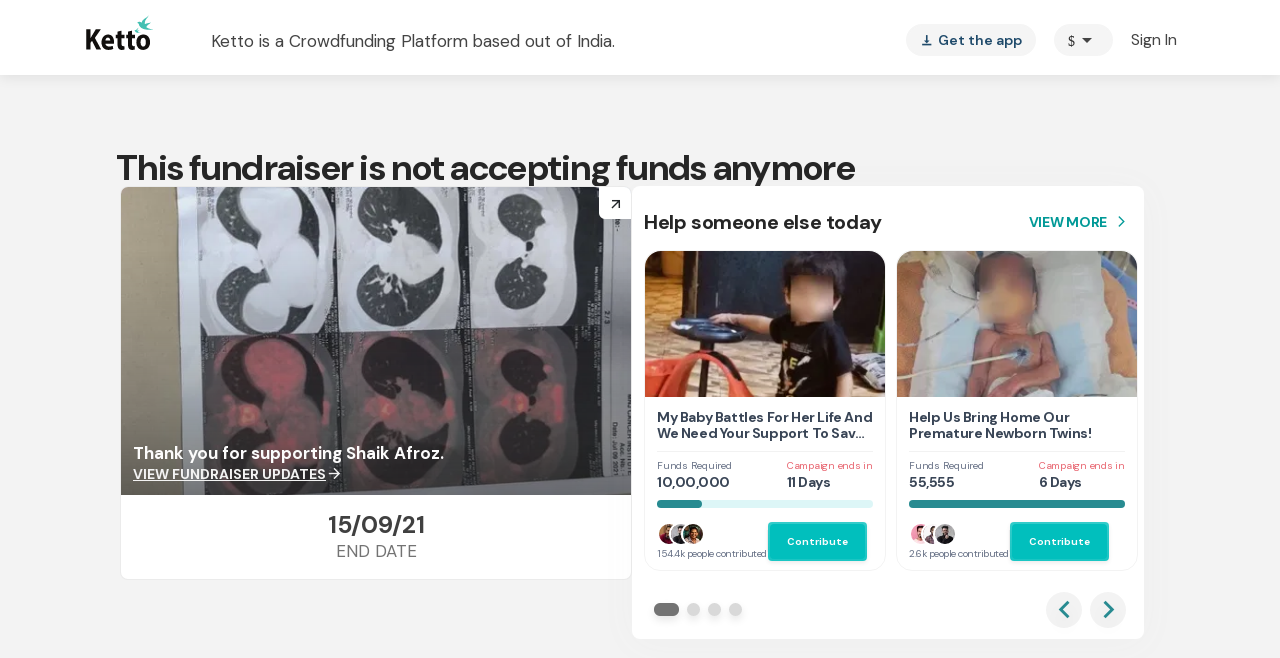

--- FILE ---
content_type: text/javascript
request_url: https://www.ketto.org/new/runtime.e2afba72be263985.js
body_size: 4589
content:
(()=>{"use strict";var e,m={},v={};function f(e){var c=v[e];if(void 0!==c)return c.exports;var a=v[e]={exports:{}};return m[e].call(a.exports,a,a.exports,f),a.exports}f.m=m,e=[],f.O=(c,a,b,r)=>{if(!a){var d=1/0;for(t=0;t<e.length;t++){for(var[a,b,r]=e[t],u=!0,n=0;n<a.length;n++)(!1&r||d>=r)&&Object.keys(f.O).every(p=>f.O[p](a[n]))?a.splice(n--,1):(u=!1,r<d&&(d=r));if(u){e.splice(t--,1);var i=b();void 0!==i&&(c=i)}}return c}r=r||0;for(var t=e.length;t>0&&e[t-1][2]>r;t--)e[t]=e[t-1];e[t]=[a,b,r]},f.n=e=>{var c=e&&e.__esModule?()=>e.default:()=>e;return f.d(c,{a:c}),c},(()=>{var c,e=Object.getPrototypeOf?a=>Object.getPrototypeOf(a):a=>a.__proto__;f.t=function(a,b){if(1&b&&(a=this(a)),8&b||"object"==typeof a&&a&&(4&b&&a.__esModule||16&b&&"function"==typeof a.then))return a;var r=Object.create(null);f.r(r);var t={};c=c||[null,e({}),e([]),e(e)];for(var d=2&b&&a;"object"==typeof d&&!~c.indexOf(d);d=e(d))Object.getOwnPropertyNames(d).forEach(u=>t[u]=()=>a[u]);return t.default=()=>a,f.d(r,t),r}})(),f.d=(e,c)=>{for(var a in c)f.o(c,a)&&!f.o(e,a)&&Object.defineProperty(e,a,{enumerable:!0,get:c[a]})},f.f={},f.e=e=>Promise.all(Object.keys(f.f).reduce((c,a)=>(f.f[a](e,c),c),[])),f.u=e=>(8592===e?"common":e)+"."+{55:"6d76fb3466c25187",56:"5889a87190b1ff47",60:"000990d61d39becb",125:"2893e9cc7831c647",207:"2780ef69e9cce2cd",211:"279d4711d97a2fef",216:"68ff6c211892e84a",299:"83c70ee166527c85",338:"adbaf0767f795f8f",374:"2df7c20e9e9accf3",376:"a2f93c4a735404c9",388:"fb2cb55c2000bdd9",409:"61ed95a434f806aa",446:"e669172d2ba2cc69",452:"2d5238942afa6ac4",524:"f13a1034cf2bea0b",593:"f27672455d2a677c",622:"00e56bfec01a9fd2",677:"4ad7f39363b47af0",773:"92b90b4de52c9a23",807:"92b429fa6fa5e4e8",899:"418e93b7d0149293",1018:"c7165a03ef79e7a5",1019:"da7a52e37d003334",1095:"a24123afa444f696",1169:"9c8493e7ae6afbb5",1247:"80147739b458c9f7",1341:"1f10e13bb7c3156d",1420:"c32d3bfa0f762e65",1453:"5e69a1683e86d913",1472:"03aca439115ab676",1610:"5cb76f4e265357f0",1778:"db205503afde8086",1932:"725aae41a753fdf1",1958:"b4534709243ba003",1999:"837390594ca4017d",2024:"d4b9f93b4ee17386",2119:"d0fac164ca75afc9",2123:"98a04459e57dd1a1",2140:"b0e9f8594b7656ae",2143:"e82e7eb294b66eae",2298:"18b8b7b4a010c8f1",2351:"7d5d410e56556015",2368:"daaf74c2b0af0282",2408:"0b184a664b78d620",2519:"3f8a28b99e477c86",2596:"248296d5e957caa6",2656:"4be68effdc31cd0c",2723:"42b34f96d76dad7d",2735:"562fc58ba2dc1601",2757:"18c6fbc58df0b0a3",2778:"2a3bbe1c0bb4e08d",2797:"e548d6aaf97ec935",2836:"0f5ed1df06d79d67",2888:"446671e36c74b79c",2917:"511af563da35d65b",2922:"483760e8b1e8d07d",2989:"a4ce6b7ff067418d",3069:"d9a6b0cdf841f0ba",3194:"128308f5262eb9f2",3251:"5d616839baccf381",3443:"623d21871e447988",3495:"7da05facda943dc7",3499:"2fe9d2e812d354b1",3511:"1ad07818c0613fe3",3546:"7d6b357dbf2a62be",3547:"02301c69be48772d",3564:"efa47b8c02d6f4e8",3595:"eff16afe21647ecd",3600:"da379688a1ab96a0",3644:"416a3bea9e738bd5",3650:"8cba94288e94274a",3727:"aeb27994c5bc419d",3732:"24b7b097ac544e3e",3786:"2c18457fadc4ca1d",3872:"1349016dcf57798d",3883:"733cb6c0091d5285",3925:"888409d2e4a5757c",4007:"31d83c586517645f",4044:"352572850ebe4ca6",4160:"70387187b55be93e",4214:"89615083e3515156",4271:"97f73b1ba221ac4f",4296:"17e82de300ab1532",4317:"b02b9bb3908cf7c3",4318:"2a65b35b41fb5351",4374:"645a22b2217a8e5c",4452:"e451556bfcb16357",4456:"a8bd757dc3606aca",4469:"2583e9eb9ad471bb",4535:"4269cb1b9a185e70",4711:"4f0aea937b9450fd",4775:"3aefb0a88251b29a",4792:"e1d0e4e489ad20ac",4801:"2188f30349d20c96",4886:"e963c22808445d59",4959:"a52e0ec7c6eb2258",4981:"02594ac44790c044",4988:"34153eeab1ec3225",5055:"1414861bdab1d0d7",5148:"1f4831a5841aaf40",5166:"6e9c4c72e4e0851b",5180:"fdcca5b8a3ac99c0",5298:"14b3d4c7f955f019",5438:"b85a81007ac9d0c0",5484:"b985fa1de2452b54",5500:"6a0824de99053c4b",5515:"9e54052160b85b7b",5567:"3f1ed2f697e0de7f",5752:"d017ec64e5b1d09a",5797:"1e43dbda34dab7bd",5892:"d8fd40aa99574564",5928:"54fe009f92b6f968",5993:"dc422559d39243f0",6009:"248eebed6742e639",6055:"e8a3f681ea7c7530",6081:"97dcbdccad50b479",6100:"1faf81fbc3b81416",6133:"b6ed3c9082dff8d6",6163:"2b1dc86437b283b0",6182:"797ac8185d88337c",6261:"b7b1f0ad0a674681",6344:"2601fd975c3015dd",6371:"7563d6009bacbc62",6407:"09a0da1fc67725c5",6420:"934200a5cbe5cbeb",6574:"0f2ee116a81bc72f",6595:"5b2f5af091c75eb6",6646:"4cad8c5455dbac4b",6698:"37300936996cf41a",6764:"e92971b433913845",6832:"4c4098b9dd7ea1e4",6851:"979b7a8c7c584cc1",6853:"0a48f9e99e00cfb7",6896:"80d1d2de6d887d4c",6928:"8f885f4a39f98fe7",6940:"4446e35df4cd93f5",6944:"b858f1aba03ac2b0",6961:"79b9be90dcd88636",7037:"20aa067f5de8af65",7041:"c6fcfb9b10a4cebd",7056:"43a9e8889cb9bfb2",7100:"0e1c5ee3ca78c4c3",7115:"38b1f19d5f5392d4",7119:"bff1b7d2b69dad54",7171:"4b7b508bdab95efd",7209:"e803583a50053b26",7222:"9fb8aa3e70f32fd6",7302:"e9574f00f71008fd",7421:"4764aa576eb99bd0",7427:"f07d38c491da5dc4",7429:"186c2a302122b3ef",7473:"5abe6eba08c5844d",7530:"e0c5a04a6ae67279",7613:"c0fa9f16955d6a65",7631:"02f436902cef83b0",7633:"5fd551dcd552fffe",7658:"2010215106f497da",7672:"faa04b4841f35fab",7700:"1b64500722002c71",7726:"b60635a221524932",7816:"976fde6e78ed06d9",7871:"7bc297cdb1b4770d",7982:"600b47331d883028",8005:"4f56b4909ecf55df",8039:"fb1471b9c16f470f",8044:"774cf2acf6242333",8087:"dbf6aceb849197dd",8095:"423e2e611b6e50fe",8097:"d7478459fa30ed12",8114:"2789a9054bab357c",8139:"4ed4fd3b175e6d67",8203:"3e2c60547b37a42a",8330:"bc895d22825ad9d4",8451:"23c23f571ccf047a",8508:"c20cc1fc3e837a9e",8550:"25210c9e3953b917",8592:"ce1c2dbc3295f770",8598:"b6fd8a6a2903d4a3",8614:"7c89931d4a3a97a1",8623:"3415ca73ff80110e",8625:"a7442da0effe3725",8680:"8aefd473209d56e8",8683:"e7f1f1df3ce14d80",8697:"5988ad5ffefb6f97",8773:"7387f1fa9cc8a3ce",8790:"08192bb80e3225c5",8821:"23603c649eb37a4d",8867:"dd64c68785ab99b7",8897:"1a666fc126dbd1b6",8909:"032cc9c2cd388465",8980:"dfbd42559dcfee84",9019:"b1d013722d15f233",9060:"036160a13407c77e",9076:"0bd3227f6b63640e",9219:"b880a271c5277320",9299:"3efee06068c7c7de",9365:"fdcb2475aecc0c91",9389:"ed5833af924493a1",9418:"0d36be5c29dc92f0",9492:"869cda68d94bbcc3",9498:"eff313c78d30dc9a",9528:"58ce0a4906ec726d",9637:"f5709398ecc53fc6",9673:"66ddfe4a5e455a49",9681:"ec615dc5f0eb7ff4",9784:"f8c0029126858062",9863:"776d88cddd2660da",9937:"c8aef98e815596eb"}[e]+".js",f.miniCssF=e=>{},f.o=(e,c)=>Object.prototype.hasOwnProperty.call(e,c),(()=>{var e={},c="my-app:";f.l=(a,b,r,t)=>{if(e[a])e[a].push(b);else{var d,u;if(void 0!==r)for(var n=document.getElementsByTagName("script"),i=0;i<n.length;i++){var o=n[i];if(o.getAttribute("src")==a||o.getAttribute("data-webpack")==c+r){d=o;break}}d||(u=!0,(d=document.createElement("script")).type="module",d.charset="utf-8",d.timeout=120,f.nc&&d.setAttribute("nonce",f.nc),d.setAttribute("data-webpack",c+r),d.src=f.tu(a)),e[a]=[b];var l=(_,p)=>{d.onerror=d.onload=null,clearTimeout(s);var g=e[a];if(delete e[a],d.parentNode&&d.parentNode.removeChild(d),g&&g.forEach(y=>y(p)),_)return _(p)},s=setTimeout(l.bind(null,void 0,{type:"timeout",target:d}),12e4);d.onerror=l.bind(null,d.onerror),d.onload=l.bind(null,d.onload),u&&document.head.appendChild(d)}}})(),f.r=e=>{typeof Symbol<"u"&&Symbol.toStringTag&&Object.defineProperty(e,Symbol.toStringTag,{value:"Module"}),Object.defineProperty(e,"__esModule",{value:!0})},(()=>{var e;f.tt=()=>(void 0===e&&(e={createScriptURL:c=>c},typeof trustedTypes<"u"&&trustedTypes.createPolicy&&(e=trustedTypes.createPolicy("angular#bundler",e))),e)})(),f.tu=e=>f.tt().createScriptURL(e),f.p="/new/",(()=>{var e={3666:0};f.f.j=(b,r)=>{var t=f.o(e,b)?e[b]:void 0;if(0!==t)if(t)r.push(t[2]);else if(3666!=b){var d=new Promise((o,l)=>t=e[b]=[o,l]);r.push(t[2]=d);var u=f.p+f.u(b),n=new Error;f.l(u,o=>{if(f.o(e,b)&&(0!==(t=e[b])&&(e[b]=void 0),t)){var l=o&&("load"===o.type?"missing":o.type),s=o&&o.target&&o.target.src;n.message="Loading chunk "+b+" failed.\n("+l+": "+s+")",n.name="ChunkLoadError",n.type=l,n.request=s,t[1](n)}},"chunk-"+b,b)}else e[b]=0},f.O.j=b=>0===e[b];var c=(b,r)=>{var n,i,[t,d,u]=r,o=0;if(t.some(s=>0!==e[s])){for(n in d)f.o(d,n)&&(f.m[n]=d[n]);if(u)var l=u(f)}for(b&&b(r);o<t.length;o++)f.o(e,i=t[o])&&e[i]&&e[i][0](),e[i]=0;return f.O(l)},a=self.webpackChunkmy_app=self.webpackChunkmy_app||[];a.forEach(c.bind(null,0)),a.push=c.bind(null,a.push.bind(a))})()})();
//# sourceMappingURL=runtime.e2afba72be263985.js.map

--- FILE ---
content_type: text/javascript
request_url: https://www.ketto.org/new/7982.600b47331d883028.js
body_size: 10662
content:
"use strict";(self.webpackChunkmy_app=self.webpackChunkmy_app||[]).push([[7982],{39373:(k,P,r)=>{r.d(P,{K:()=>ft});var d=r(71670),e=r(11222),u=r(2508),t=r(22560),g=r(42199),C=r(31484),x=r(20677),O=r(53547),y=r(94666),M=r(27898),v=r(87414),b=r(84522),w=r(46116),I=r(77803),_=r(52675),l=r(70207),m=r(23055),p=r(92057),f=r(47474);let T=(()=>{class i{constructor(){}ngOnInit(){}}return(0,e.Z)(i,"\u0275fac",function(n){return new(n||i)}),(0,e.Z)(i,"\u0275cmp",t.\u0275\u0275defineComponent({type:i,selectors:[["app-tipcard-info"]],decls:7,vars:0,consts:[[1,"tipcard"],[1,"content"],[1,"title"],[1,"sub"],["loading","lazy","data-src","../assets/images/donation-confirmation-img.png","alt","donation-confirmation-img"]],template:function(n,a){1&n&&(t.\u0275\u0275elementStart(0,"div",0)(1,"div",1)(2,"div",2),t.\u0275\u0275text(3,"Support us with a tip"),t.\u0275\u0275elementEnd(),t.\u0275\u0275elementStart(4,"div",3),t.\u0275\u0275text(5,"Ketto charges 0% platform fee*, relying solely on contributors like you."),t.\u0275\u0275elementEnd()(),t.\u0275\u0275element(6,"img",4),t.\u0275\u0275elementEnd())},styles:['[_ngcontent-%COMP%]:root{--primary-color: #01bfbd;--primary-color-dark: #288B91;--primary-hover-color: #039b9a;--green-color: #039695;--primary-color-rgb: 1, 191, 189;--primary-font-family: "DM Sans", sans-serif;--font-source-sans-pro: "Source Sans Pro", sans-serif;--poppins-font-family: "Poppins", sans-serif;--font-source-serif-pro: "Source Serif 4", sans-serif;--font-dm: "DM Sans", sans-serif;--rboto-font-family: "Roboto", sans-serif;--payment-sip-color: #039695;--payment-sip-color-bg: 3, 150, 149;--primary-color-shadow: rgb(1, 191, 189, .1);--primary-color-shadow-2: rgb(1, 191, 189, .2);--primary-color-shadow-3: rgb(1, 191, 189, .3);--primary-color-shadow-4: rgb(1, 191, 189, .4);--primary-color-shadow-5: rgb(1, 191, 189, .5);--primary-color-shadow-6: rgb(1, 191, 189, .6);--primary-color-shadow-7: rgb(1, 191, 189, .7);--primary-color-shadow-8: rgb(1, 191, 189, .8);--primary-color-shadow-9: rgb(1, 191, 189, .9);--primary-color-dark-rgb: 40, 139, 145;--hf-primary-color: #4628FF;--error-color: #ea4335}body[_ngcontent-%COMP%]{margin:0;padding:0;color:#444}.h-separator[_ngcontent-%COMP%]{border-top:1px solid #CCCCCC;height:1px;margin:10px auto}.v-separator[_ngcontent-%COMP%]{border-left:1px solid #999999;height:100%;margin:auto 25px}.section-title[_ngcontent-%COMP%]{font-weight:700;font-size:20px;line-height:30px;color:#444;text-align:center;margin-bottom:20px}@media only screen and (max-width: 768px){.padding-m-0[_ngcontent-%COMP%]{padding:0}}.icon-fb[_ngcontent-%COMP%]:before{color:#393d74}.icon-facebook[_ngcontent-%COMP%]:before{color:#393d74}.icon-twitter[_ngcontent-%COMP%]:before{color:#2c99d7}.icon-google[_ngcontent-%COMP%]:before{color:#ea4335}.icon-whatsapp[_ngcontent-%COMP%]:before{color:#13cb6a}.icon-linkedin[_ngcontent-%COMP%]:before{color:#0077b5}.icon-thumbsup[_ngcontent-%COMP%]:before{color:#325090}.tipcard[_ngcontent-%COMP%]{display:flex;align-items:center;justify-content:center;flex-direction:row;margin-bottom:20px}.tipcard[_ngcontent-%COMP%]   .content[_ngcontent-%COMP%]   .title[_ngcontent-%COMP%]{font-family:Sentient,serif;font-size:17px;font-weight:700;line-height:20.4px}.tipcard[_ngcontent-%COMP%]   .content[_ngcontent-%COMP%]   .sub[_ngcontent-%COMP%]{font-size:12px;font-weight:400;line-height:18px}.tipcard[_ngcontent-%COMP%]   img[_ngcontent-%COMP%]{margin-left:20px;width:65px}']})),i})();const D=["paymentModule"];function B(i,c){1&i&&t.\u0275\u0275element(0,"app-placeholder-loader",7)}const L=function(){return[1,2,3,4,6,7]};function N(i,c){1&i&&(t.\u0275\u0275elementStart(0,"div"),t.\u0275\u0275template(1,B,1,0,"app-placeholder-loader",6),t.\u0275\u0275elementEnd()),2&i&&(t.\u0275\u0275advance(1),t.\u0275\u0275property("ngForOf",t.\u0275\u0275pureFunction0(1,L)))}function R(i,c){1&i&&(t.\u0275\u0275elementStart(0,"div",22),t.\u0275\u0275text(1,"Contributing as"),t.\u0275\u0275elementEnd())}function V(i,c){if(1&i&&(t.\u0275\u0275elementStart(0,"span",23),t.\u0275\u0275text(1),t.\u0275\u0275elementEnd()),2&i){const n=t.\u0275\u0275nextContext(3);t.\u0275\u0275advance(1),t.\u0275\u0275textInterpolate1("Hi ",null==n.config||null==n.config.user?null:n.config.user.full_name,",")}}function Z(i,c){if(1&i&&(t.\u0275\u0275elementStart(0,"span",23),t.\u0275\u0275text(1),t.\u0275\u0275elementEnd()),2&i){const n=t.\u0275\u0275nextContext(3);t.\u0275\u0275advance(1),t.\u0275\u0275textInterpolate(null==n.config||null==n.config.user?null:n.config.user.full_name)}}function z(i,c){if(1&i){const n=t.\u0275\u0275getCurrentView();t.\u0275\u0275elementStart(0,"span",24),t.\u0275\u0275listener("click",function(){t.\u0275\u0275restoreView(n);const o=t.\u0275\u0275nextContext(3),s=t.\u0275\u0275reference(6);return t.\u0275\u0275resetView(o.openPaymentPopup("form",s,"editDetails"))}),t.\u0275\u0275elementStart(1,"span",25),t.\u0275\u0275text(2,"edit"),t.\u0275\u0275elementEnd()()}}function F(i,c){1&i&&(t.\u0275\u0275elementStart(0,"div",22),t.\u0275\u0275text(1," keep doing good, repeat your last contribution with us."),t.\u0275\u0275elementEnd())}function Y(i,c){if(1&i&&(t.\u0275\u0275elementStart(0,"div",17),t.\u0275\u0275template(1,R,2,0,"div",18),t.\u0275\u0275elementStart(2,"div",19),t.\u0275\u0275template(3,V,2,1,"span",20),t.\u0275\u0275template(4,Z,2,1,"span",20),t.\u0275\u0275template(5,z,3,0,"span",21),t.\u0275\u0275elementEnd(),t.\u0275\u0275template(6,F,2,0,"div",18),t.\u0275\u0275elementEnd()),2&i){const n=t.\u0275\u0275nextContext(2);t.\u0275\u0275advance(1),t.\u0275\u0275property("ngIf",!(null!=n.config&&null!=n.config.theme&&n.config.theme.match("v1"))),t.\u0275\u0275advance(2),t.\u0275\u0275property("ngIf",null==n.config||null==n.config.theme?null:n.config.theme.match("v1")),t.\u0275\u0275advance(1),t.\u0275\u0275property("ngIf",!(null!=n.config&&null!=n.config.theme&&n.config.theme.match("v1"))),t.\u0275\u0275advance(1),t.\u0275\u0275property("ngIf",!n.paymentV2.isOrderLoading),t.\u0275\u0275advance(1),t.\u0275\u0275property("ngIf",null==n.config||null==n.config.theme?null:n.config.theme.match("v1"))}}function j(i,c){1&i&&t.\u0275\u0275element(0,"app-tipcard-info")}function $(i,c){if(1&i){const n=t.\u0275\u0275getCurrentView();t.\u0275\u0275elementStart(0,"div",26)(1,"app-payment-sip-slabs",27),t.\u0275\u0275listener("setCurrency",function(o){t.\u0275\u0275restoreView(n);const s=t.\u0275\u0275nextContext(2);return t.\u0275\u0275resetView(s.getContributeDetails(o))})("amountEmit",function(o){t.\u0275\u0275restoreView(n);const s=t.\u0275\u0275nextContext(2);return t.\u0275\u0275resetView(s.setAmount(o,"tip"))}),t.\u0275\u0275elementEnd()()}if(2&i){const n=t.\u0275\u0275nextContext(2);t.\u0275\u0275advance(1),t.\u0275\u0275property("config",n.config)}}function H(i,c){if(1&i){const n=t.\u0275\u0275getCurrentView();t.\u0275\u0275elementStart(0,"div",26)(1,"app-payment-sip-slabs",27),t.\u0275\u0275listener("setCurrency",function(o){t.\u0275\u0275restoreView(n);const s=t.\u0275\u0275nextContext(2);return t.\u0275\u0275resetView(s.getContributeDetails(o))})("amountEmit",function(o){t.\u0275\u0275restoreView(n);const s=t.\u0275\u0275nextContext(2);return t.\u0275\u0275resetView(s.setAmount(o,""))}),t.\u0275\u0275elementEnd()()}if(2&i){const n=t.\u0275\u0275nextContext(2);t.\u0275\u0275advance(1),t.\u0275\u0275property("config",n.config)}}function U(i,c){if(1&i&&t.\u0275\u0275element(0,"app-currency-icon",30),2&i){const n=t.\u0275\u0275nextContext(3);t.\u0275\u0275property("currency",null==n.config||null==n.config.order?null:n.config.order.iso_currency)}}const G=function(i){return{lpnull:i}};function K(i,c){if(1&i&&(t.\u0275\u0275elementStart(0,"div",28),t.\u0275\u0275text(1,"Pay "),t.\u0275\u0275template(2,U,1,1,"app-currency-icon",29),t.\u0275\u0275text(3),t.\u0275\u0275elementEnd()),2&i){const n=t.\u0275\u0275nextContext(2);t.\u0275\u0275property("ngClass",t.\u0275\u0275pureFunction1(4,G,!n.lastPaymentMode)),t.\u0275\u0275advance(2),t.\u0275\u0275property("ngIf",n.landingCurrency),t.\u0275\u0275advance(1),t.\u0275\u0275textInterpolate2(" ",null==n.config||null==n.config.order?null:n.config.order.donated_amount_local," ",n.lastPaymentMode?"via":"","")}}function W(i,c){1&i&&(t.\u0275\u0275elementStart(0,"div",34),t.\u0275\u0275text(1,"Pay via"),t.\u0275\u0275elementEnd())}function X(i,c){1&i&&(t.\u0275\u0275elementStart(0,"div",34),t.\u0275\u0275text(1,"Paying via"),t.\u0275\u0275elementEnd())}function Q(i,c){if(1&i&&(t.\u0275\u0275elementStart(0,"span",37),t.\u0275\u0275text(1),t.\u0275\u0275elementEnd()),2&i){const n=t.\u0275\u0275nextContext(3);t.\u0275\u0275advance(1),t.\u0275\u0275textInterpolate1("***",null==n.lastPaymentMode||null==n.lastPaymentMode.checksum?null:n.lastPaymentMode.checksum.last4,"")}}function J(i,c){if(1&i&&(t.\u0275\u0275elementStart(0,"span",37),t.\u0275\u0275text(1),t.\u0275\u0275elementEnd()),2&i){const n=t.\u0275\u0275nextContext(3);t.\u0275\u0275advance(1),t.\u0275\u0275textInterpolate(null==n.lastPaymentMode||null==n.lastPaymentMode.checksum||null==n.lastPaymentMode.checksum.name?null:n.lastPaymentMode.checksum.name.toLowerCase())}}function q(i,c){if(1&i&&(t.\u0275\u0275elementStart(0,"span",37),t.\u0275\u0275text(1),t.\u0275\u0275elementEnd()),2&i){const n=t.\u0275\u0275nextContext(3);t.\u0275\u0275advance(1),t.\u0275\u0275textInterpolate(null==n.lastPaymentMode||null==n.lastPaymentMode.payment_mode_value?null:n.lastPaymentMode.payment_mode_value.toLowerCase())}}function tt(i,c){if(1&i&&(t.\u0275\u0275elementStart(0,"span",37),t.\u0275\u0275text(1),t.\u0275\u0275elementEnd()),2&i){const n=t.\u0275\u0275nextContext(3);t.\u0275\u0275advance(1),t.\u0275\u0275textInterpolate(null==n.lastPaymentMode?null:n.lastPaymentMode.checksum)}}function nt(i,c){if(1&i&&(t.\u0275\u0275elementStart(0,"span",37),t.\u0275\u0275text(1),t.\u0275\u0275elementEnd()),2&i){const n=t.\u0275\u0275nextContext(3);t.\u0275\u0275advance(1),t.\u0275\u0275textInterpolate(null==n.lastPaymentMode||null==n.lastPaymentMode.payment_mode_value?null:n.lastPaymentMode.payment_mode_value.toLowerCase())}}function et(i,c){if(1&i){const n=t.\u0275\u0275getCurrentView();t.\u0275\u0275elementStart(0,"button",38),t.\u0275\u0275listener("click",function(){t.\u0275\u0275restoreView(n);const o=t.\u0275\u0275nextContext(3),s=t.\u0275\u0275reference(6);return t.\u0275\u0275resetView(o.createCart("changePay",s))}),t.\u0275\u0275text(1,"change"),t.\u0275\u0275elementEnd()}}const ot=function(i){return{pos1:i}};function it(i,c){if(1&i&&(t.\u0275\u0275elementStart(0,"div",31),t.\u0275\u0275template(1,W,2,0,"div",32),t.\u0275\u0275template(2,X,2,0,"div",32),t.\u0275\u0275element(3,"span",33),t.\u0275\u0275elementStart(4,"div",34),t.\u0275\u0275template(5,Q,2,1,"span",35),t.\u0275\u0275template(6,J,2,1,"span",35),t.\u0275\u0275template(7,q,2,1,"span",35),t.\u0275\u0275template(8,tt,2,1,"span",35),t.\u0275\u0275template(9,nt,2,1,"span",35),t.\u0275\u0275elementEnd(),t.\u0275\u0275template(10,et,2,0,"button",36),t.\u0275\u0275elementEnd()),2&i){const n=t.\u0275\u0275nextContext(2);t.\u0275\u0275property("ngClass",t.\u0275\u0275pureFunction1(10,ot,"INR"!==(null==n.config?null:n.config.currency)&&(null==n.config||null==n.config.theme?null:n.config.theme.match("v4")))),t.\u0275\u0275advance(1),t.\u0275\u0275property("ngIf",!(null!=n.config&&n.config.theme)),t.\u0275\u0275advance(1),t.\u0275\u0275property("ngIf",null==n.config||null==n.config.theme?null:n.config.theme.match("v1")),t.\u0275\u0275advance(1),t.\u0275\u0275property("ngClass","payment-icons-v1 OP_"+(null==n.lastPaymentMode?null:n.lastPaymentMode.payment_mode)+" "+(null==n.lastPaymentMode||null==n.lastPaymentMode.payment_mode_value?null:n.lastPaymentMode.payment_mode_value.toUpperCase())),t.\u0275\u0275advance(2),t.\u0275\u0275property("ngIf","CARD"===(null==n.lastPaymentMode?null:n.lastPaymentMode.payment_mode)),t.\u0275\u0275advance(1),t.\u0275\u0275property("ngIf","NB"===(null==n.lastPaymentMode?null:n.lastPaymentMode.payment_mode)),t.\u0275\u0275advance(1),t.\u0275\u0275property("ngIf","WALLET"===(null==n.lastPaymentMode?null:n.lastPaymentMode.payment_mode)),t.\u0275\u0275advance(1),t.\u0275\u0275property("ngIf","UPI"===(null==n.lastPaymentMode?null:n.lastPaymentMode.payment_mode)&&"VPA"===(null==n.lastPaymentMode?null:n.lastPaymentMode.payment_mode_value)),t.\u0275\u0275advance(1),t.\u0275\u0275property("ngIf","UPI"===(null==n.lastPaymentMode?null:n.lastPaymentMode.payment_mode)&&"VPA"!==(null==n.lastPaymentMode?null:n.lastPaymentMode.payment_mode_value)),t.\u0275\u0275advance(1),t.\u0275\u0275property("ngIf",!(null!=n.config&&null!=n.config.theme&&n.config.theme.match("v1")))}}function at(i,c){if(1&i){const n=t.\u0275\u0275getCurrentView();t.\u0275\u0275elementStart(0,"div",39)(1,"app-payment-sip-button",40),t.\u0275\u0275listener("btnClick",function(){t.\u0275\u0275restoreView(n);const o=t.\u0275\u0275nextContext(2),s=t.\u0275\u0275reference(6);return t.\u0275\u0275resetView(o.createCart(o.lastPaymentMode?"lastPay":"changePay",s))}),t.\u0275\u0275elementEnd()()}if(2&i){const n=t.\u0275\u0275nextContext(2);t.\u0275\u0275advance(1),t.\u0275\u0275property("config",n.config)}}function rt(i,c){if(1&i){const n=t.\u0275\u0275getCurrentView();t.\u0275\u0275elementStart(0,"div",41)(1,"button",42),t.\u0275\u0275listener("click",function(){t.\u0275\u0275restoreView(n);const o=t.\u0275\u0275nextContext(2);return t.\u0275\u0275resetView(o.enableTip())}),t.\u0275\u0275elementEnd()()}if(2&i){const n=t.\u0275\u0275nextContext(2);t.\u0275\u0275advance(1),t.\u0275\u0275property("innerHTML",n.config.donateBtnLabel,t.\u0275\u0275sanitizeHtml)}}function pt(i,c){if(1&i&&(t.\u0275\u0275elementStart(0,"form",43)(1,"div",44),t.\u0275\u0275text(2," This site is protected by reCAPTCHA and the Google "),t.\u0275\u0275elementStart(3,"a",45),t.\u0275\u0275text(4,"Privacy Policy"),t.\u0275\u0275elementEnd(),t.\u0275\u0275text(5," and "),t.\u0275\u0275elementStart(6,"a",46),t.\u0275\u0275text(7,"Terms of Service"),t.\u0275\u0275elementEnd(),t.\u0275\u0275text(8," apply. "),t.\u0275\u0275elementEnd(),t.\u0275\u0275element(9,"app-captcha-input",47,48),t.\u0275\u0275elementEnd()),2&i){const n=t.\u0275\u0275nextContext(2);t.\u0275\u0275property("formGroup",n.captchaForm),t.\u0275\u0275advance(9),t.\u0275\u0275property("control",n.captchaForm.get("captcha"))("execute",!0)}}const ct=function(i){return{"is-active":i}};function lt(i,c){if(1&i&&(t.\u0275\u0275elementStart(0,"div",8),t.\u0275\u0275template(1,Y,7,5,"div",9),t.\u0275\u0275template(2,j,1,0,"app-tipcard-info",0),t.\u0275\u0275template(3,$,2,1,"div",10),t.\u0275\u0275template(4,H,2,1,"div",10),t.\u0275\u0275template(5,K,4,6,"div",11),t.\u0275\u0275elementStart(6,"div",12),t.\u0275\u0275template(7,it,11,12,"div",13),t.\u0275\u0275template(8,at,2,1,"div",14),t.\u0275\u0275template(9,rt,2,1,"div",15),t.\u0275\u0275template(10,pt,11,3,"form",16),t.\u0275\u0275elementEnd()()),2&i){const n=t.\u0275\u0275nextContext();t.\u0275\u0275classMapInterpolate1("payment-otd-form ",null==n.config?null:n.config.theme,""),t.\u0275\u0275property("hidden",n.oneTapOtpPopup||n.vars.upiTimer)("ngClass",t.\u0275\u0275pureFunction1(14,ct,n.paymentV2.selectedButtonId.getValue()===(null==n.config?null:n.config.buttonId))),t.\u0275\u0275advance(1),t.\u0275\u0275property("ngIf",null==n.config?null:n.config.donatingAs),t.\u0275\u0275advance(1),t.\u0275\u0275property("ngIf",null==n.config?null:n.config.showTipCard),t.\u0275\u0275advance(1),t.\u0275\u0275property("ngIf",(null==n.config?null:n.config.showTip)&&!(null!=n.config&&n.config.frtip)),t.\u0275\u0275advance(1),t.\u0275\u0275property("ngIf",null==n.config?null:n.config.showSlabs),t.\u0275\u0275advance(1),t.\u0275\u0275property("ngIf",(null==n.config||null==n.config.theme?null:n.config.theme.match("v2"))||(null==n.config||null==n.config.theme?null:n.config.theme.match("v3"))),t.\u0275\u0275advance(2),t.\u0275\u0275property("ngIf",n.lastPaymentMode&&!(null!=n.config&&n.config.showTipCard)),t.\u0275\u0275advance(1),t.\u0275\u0275property("ngIf",!(null!=n.config&&n.config.frtip)),t.\u0275\u0275advance(1),t.\u0275\u0275property("ngIf",null==n.config?null:n.config.frtip),t.\u0275\u0275advance(1),t.\u0275\u0275property("ngIf","INR"!==(null==n.config?null:n.config.currency))}}function st(i,c){1&i&&(t.\u0275\u0275elementStart(0,"div",49),t.\u0275\u0275element(1,"app-payment-sip-upi-timer"),t.\u0275\u0275elementEnd())}function dt(i,c){if(1&i&&t.\u0275\u0275element(0,"app-main-payment",50),2&i){const n=t.\u0275\u0275nextContext();t.\u0275\u0275property("fundraiser",null==n.config?null:n.config.fundraiser)("sipCause",null==n.config?null:n.config.sipCause)("showBeneficiary",null==n.config?null:n.config.showBeneficiary)("internal",!0)("origin",null==n.config?null:n.config.origin)("contributeDetails",null==n.config?null:n.config.paymentDetails)("screenName",n.screenName)("tiptyp",null==n.config?null:n.config.tip_only)("updateId",null==n.params?null:n.params.update_id)}}const mt=function(){return{type:"onpage"}},gt=function(i){return{verified:i}};let ft=(()=>{class i{constructor(n,a,o,s,E,A,h,ut,_t,ht){(0,e.Z)(this,"util",void 0),(0,e.Z)(this,"vars",void 0),(0,e.Z)(this,"paymentService",void 0),(0,e.Z)(this,"paymentV2",void 0),(0,e.Z)(this,"storage",void 0),(0,e.Z)(this,"dialog",void 0),(0,e.Z)(this,"paymentUtil",void 0),(0,e.Z)(this,"events",void 0),(0,e.Z)(this,"actRoute",void 0),(0,e.Z)(this,"vwo",void 0),(0,e.Z)(this,"InputConfig",void 0),(0,e.Z)(this,"config",void 0),(0,e.Z)(this,"landingCurrency",void 0),(0,e.Z)(this,"lastPaymentMode",void 0),(0,e.Z)(this,"contriDetails",void 0),(0,e.Z)(this,"clientData",void 0),(0,e.Z)(this,"oneTapOtpPopup",void 0),(0,e.Z)(this,"loadPayment",void 0),(0,e.Z)(this,"screenName",void 0),(0,e.Z)(this,"params",void 0),(0,e.Z)(this,"subs",[]),(0,e.Z)(this,"captchaForm",void 0),(0,e.Z)(this,"enableCaptha",void 0),(0,e.Z)(this,"max_donation",5e7),(0,e.Z)(this,"paymentRef",void 0),(0,e.Z)(this,"isMobile",void 0),(0,e.Z)(this,"isIos",void 0),(0,e.Z)(this,"otpVerified",S=>{this.oneTapOtpPopup=S,S&&(this.paymentV2.otpVerified=S,this.lastModePay(this.lastPaymentMode))}),this.util=n,this.vars=a,this.paymentService=o,this.paymentV2=s,this.storage=E,this.dialog=A,this.paymentUtil=h,this.events=ut,this.actRoute=_t,this.vwo=ht}ngOnInit(){this.isMobile=this.util.isMobile(),this.isIos=this.util.isIOSDevice(),this.setConfig(this.InputConfig),this.params=this.actRoute.snapshot.queryParams,this.landingCurrency=this.config?.currency||this.storage.getFromSession("currency"),this.getContributeDetails(this.landingCurrency),this.subs.push(this.vars.userData.subscribe(n=>this.setConfig({user:n}))),this.subs.push(this.vars.clientLocationData.subscribe(n=>this.clientData=n)),this.util.addCssToGlobal("https://fonts.googleapis.com/css2?family=Poppins:wght@400;500;600;700&display=swap"),this.captchaForm=new u.cw({captcha:new u.NI("",u.kI.required)}),"f"===this.params.st&&this.config?.optionsCheck&&this.openPaymentPopup("options",this.paymentRef)}getContributeDetails(n){let a=`?currency=${n}`;this.config.showTip&&(a=a.concat(`&tip_only=${this.config.showTip}`));const o=this.util.getUTMonly("url_string");o&&(a=a.concat(`&device=${this.vars.deviceType}&${o}`)),this.vwo.slab_AB()&&(a=a.concat(`&slab_ab=${this.vwo.slab_AB()}`)),this.paymentService.getContributeDetails(this.config.fundraiser.id,a).subscribe(s=>{this.contriDetails={...s.data.data},this.config.showTip&&("f"===this.params?.st&&this.params?.tip_amount&&(this.contriDetails.default_amount=+this.params?.tip_amount),this.config.tip_only&&this.setConfig({fundraiser:this.contriDetails.campaign})),this.getPaymentOptions(n),"f"!==this.params.st&&!this.config.onpage&&!this.config.onAmtForm&&this.paymentV2.eventForInitiatePayment(9,this.config.fundraiser),this.paymentV2.isContributeInitEventHit=!0})}getPaymentOptions(n){let a=`&mobile_no=${this.config?.user?.phone_1}&is_mobile=${this.util.isMobile()?1:0}&amount=${this.config.amount}`;this.util.utm_url_string&&(a+=`&${this.util.utm_url_string}`),this.paymentService.getPaymentOptions(n,a).subscribe(o=>{this.vwo.new_upi_AB()&&o?.data?.options&&(o.data.options.vpa_collect_enabled=!1);const s={amount:this.contriDetails.default_amount,currency:n,paymentDetails:this.contriDetails,paymentOptions:o.data,donateBtnLabel:`${this.InputConfig?.donateBtnLabel||"Donate"} <span class="amount-otd">${this.util.formatAmount(this.contriDetails.default_amount,n)}</span>`};this.vwo.quickDonate_fallback_p1_AB()?.match("v2")&&(s.donateBtnLabel=`${this.InputConfig?.donateBtnLabel||"Donate"}`),this.vwo.quickDonate_fallback_p1_AB()?.match("v1")&&this.config?.user?.lastorder&&(s.donateBtnLabel=`${this.InputConfig?.donateBtnLabel||"Donate"} <span class="amount-otd">${this.util.formatAmount(this.config?.user?.lastorder?.donated_amount_local,n)}</span>`),this.vwo.quickDonate_fr_AB()&&!this.config.showTipCard&&(s.donateBtnLabel=`${this.InputConfig?.donateBtnLabel||"Donate"} <span class="amount-otd">${this.util.formatAmount(this.config?.user?.lastorder?.donated_amount_local,n)}</span>`,s.amount=this.config.user.lastorder.donated_amount_local),this.config.showTipCard&&(s.donateBtnLabel=this.config?.tipAmount?`Tip <span class="amount-otd">${this.util.formatAmount(this.config?.tipAmount,n)}</span>`:`Tip <span class="amount-otd">${this.util.getCurrencyIcon(this.landingCurrency).symbol}0</span>`),this.setConfig(s),this.setLastPayMode(n)})}setLastPayMode(n){this.lastPaymentMode=this.config.recentPayMode?this.config.recentPayMode:this.config.paymentOptions.options.PREVIOUSPAYMENTGATEWAY?Object.values(this.config.paymentOptions.options.PREVIOUSPAYMENTGATEWAY)[0]:"INR"!==n||!this.isMobile||this.isIos||!(this.config?.order?.donated_amount_local<=1e5||this.config?.user?.lastorder?.donated_amount_local<=1e5)&&this.config?.order?.donated_amount_local&&this.config?.user?.lastorder?.donated_amount_local?null:{payment_mode:"UPI",payment_mode_value:"GooglePay"},"UPI"===this.lastPaymentMode?.payment_mode&&"VPA"!==this.lastPaymentMode?.payment_mode_value&&(this.isIos||!this.isMobile)&&(this.lastPaymentMode=null)}createCart(n,a){var o=this;return(0,d.Z)(function*(){if(o.paymentV2.selectedButtonId.next(o.config.buttonId),o.config.amount<o.config?.paymentDetails?.min_donation||o.config.amount>o.max_donation)return!1;o.config.onpage&&!o.config.onAmtForm&&!o.config.showTipCard&&o.paymentV2.eventForInitiatePayment(9,o.config.fundraiser),"v1"!==o.vwo.quickDonate_fallback_p1_AB()&&"v2"!==o.vwo.quickDonate_fallback_p1_AB()||!o.config?.user?.lastorder||o.config?.recentPayMode?"v2"===o.vwo.quickDonate_fallback_p1_AB()&&o.config?.user?.lastorder&&o.config?.recentPayMode&&o.setConfig({amount:o.config?.order?.donated_amount_local}):o.setConfig({amount:o.config?.user?.lastorder?.donated_amount_local}),null===o.lastPaymentMode&&o.util.router.navigate([],{queryParams:{payment:"options"},queryParamsHandling:"merge"});const s={campaign_id:o.config.fundraiser.id,currency:o.config.currency,amount:o.config.amount,is_anonymous:o.config.paymentDetails.is_anonymous?"1":"0",tip_amount:o.config.tipAmount||null,skipmin:o.config.showTip||"v1"===o.vwo.quickDonate_fallback_p1_AB()||"v2"===o.vwo.quickDonate_fallback_p1_AB()||!1};o.config.showTip&&o.config.showTipCard&&(s.amount=o.config?.user?.lastorder?.donated_amount_local+(o.config?.tipAmount||0)),o.config.tip_only&&o.config.showTip&&(s.tip_amount=o.config.amount,s.skipmin=!0),("up"===o.util.actRoute.snapshot.queryParams.or&&o.util.actRoute.snapshot.queryParams?.tip_amount||"update"===o.vars?.pageName&&0!==s.tip_amount||"standalonetip"===o.vars?.pageName)&&o.util.router.navigate([],{queryParams:{frtip:"true"},queryParamsHandling:"merge"}),o.paymentV2.captchaResponse=o.captchaForm.get("captcha").value||"";const E=yield o.paymentV2.createCart(s);if(o.storage.checkFromSession("cartData",E.cart),o.setConfig({cart:E.cart,fundraiser:E.fundraiser}),"lastPay"===n)o.lastModePay(o.lastPaymentMode);else if("changePay"===n){o.screenName="options",o.paymentUtil.cartResponse.next(o.config.cart);let A=`&mobile_no=${o.config?.user?.phone_1}&is_mobile=${o.util.isMobile()?1:0}&amount=${o.config.amount}`;o.util.utm_url_string&&(A+=`&${o.util.utm_url_string}`),o.paymentService.getPaymentOptions(o.config.currency,A).subscribe(h=>{o.vwo.new_upi_AB()&&h?.data?.options&&(h.data.options.vpa_collect_enabled=!1),o.setConfig({paymentOptions:h.data}),o.paymentUtil.paymentOptionsObs.next(h.data)}),(o.landingCurrency="INR")&&(o.paymentUtil.initaiteQr=!0),o.openPaymentPopup(o.screenName,a),o.util.router.navigate([],{queryParams:{payment:"options"},queryParamsHandling:"merge"}),o.events.sendSystemEvent({eventName:"paymode_changed",pageName:o.vars.pageName}).subscribe(h=>h)}})()}lastModePay(n){let a={mode:n.payment_mode,mode_value:n.payment_mode_value};"VPA"===n.payment_mode_value&&(a.VPA=n.checksum,a.origin_vpa="payment_form");const o=this.util.getUser()?.user?.isLoggedIn;!n.checksum||!n.payment_gateway.match("stripe")||this.oneTapOtpPopup||o||"INR"===this.config.currency?("CARD"===n.payment_mode&&n.checksum&&(a=Object.assign(a,{card_name_fill:this.config.user.full_name,customer_id:n.checksum.customer_id,donor_pincode:this.config.user.pincode})),this.paymentV2.preUsedOptionEvent(this.config.fundraiser,this.config.cart,a.mode),this.submitPayment(a)):this.oneTapOtpPopup=!0}submitPayment(n){var a=this;return(0,d.Z)(function*(){a.vars.event_info.info_1=`${JSON.stringify(a.config.paymentDetails.slabs)}/${a.config.cart.donated_amount}`,a.oneTapOtpPopup=!1,Object.assign(n,{ct:a.config.fundraiser.custom_tag,origin:a.config.origin,options:a.config.paymentOptions,fundraiser:a.config.fundraiser,cart:a.config.cart,user:a.config.user}),yield a.paymentV2.createOrder(n)})()}setAmount(n,a){this.setConfig("tip"===a?{amount:this.config.tip_only?n:this.config.amount,tipAmount:n,donateBtnLabel:this.config.showTipCard?`Tip <span class="amount-otd">${this.util.formatAmount(n,this.config.currency)||this.util.getCurrencyIcon(this.landingCurrency).symbol+"0"}</span>`:`${this.InputConfig?.donateBtnLabel||"Donate"} <span class="amount-otd">${this.util.formatAmount(n,this.config.currency)||""}</span>`}:{amount:n,donateBtnLabel:`${this.InputConfig?.donateBtnLabel||"Donate"} <span class="amount-otd">${this.util.formatAmount(n,this.config.currency)||""}</span>`}),n>1e5&&"UPI"===this.lastPaymentMode?.payment_mode?this.lastPaymentMode=null:!this.lastPaymentMode&&n<=1e5&&this.setLastPayMode(this.config.currency)}openPaymentPopup(n,a,o){this.screenName=n,this.loadPayment=!0,"f"===this.params.st&&"editDetails"===o&&this.util.router.navigate([],{queryParams:{payment:"form"},queryParamsHandling:"merge"}),"editDetails"===o&&this.config?.theme?.match("v1")&&(this.events.sendSystemEvent({eventName:"qd_edit",page_name:this.vars.pageName}).subscribe(s=>s),this.paymentV2.eventForInitiatePayment(9,this.config.fundraiser)),this.dialog.open(a,{height:this.isMobile?"100vh":"550px",width:"100vw",maxWidth:this.isMobile?"100vw":"660px",panelClass:"payment-dialog",disableClose:!0,closeOnNavigation:!1})}enableTip(){this.setConfig({showTip:!0,frtip:!1,donatingAs:!1,showTipCard:!0,show_popular_tip:!0}),this.vars.showSocialShare=!1,this.paymentV2.eventForInitiatePayment(9,this.config.fundraiser),this.getContributeDetails(this.landingCurrency)}setConfig(n){this.config={...this.config,...n}}}return(0,e.Z)(i,"\u0275fac",function(n){return new(n||i)(t.\u0275\u0275directiveInject(g.fK),t.\u0275\u0275directiveInject(g.aF),t.\u0275\u0275directiveInject(g.te),t.\u0275\u0275directiveInject(g.iY),t.\u0275\u0275directiveInject(g.V1),t.\u0275\u0275directiveInject(C.uw),t.\u0275\u0275directiveInject(x.K),t.\u0275\u0275directiveInject(g.nC),t.\u0275\u0275directiveInject(O.gz),t.\u0275\u0275directiveInject(g.QC))}),(0,e.Z)(i,"\u0275cmp",t.\u0275\u0275defineComponent({type:i,selectors:[["app-payment-otd"]],viewQuery:function(n,a){if(1&n&&t.\u0275\u0275viewQuery(D,7),2&n){let o;t.\u0275\u0275queryRefresh(o=t.\u0275\u0275loadQuery())&&(a.paymentRef=o.first)}},inputs:{InputConfig:"InputConfig"},decls:7,vars:10,consts:[[4,"ngIf"],[3,"class","hidden","ngClass",4,"ngIf"],[3,"hidden"],["moduleId","otp-confirmation","selector","app-otp-confirmation",3,"load","inputs","outputs"],["class","upi-timer",4,"ngIf"],["paymentModule",""],["type","text",4,"ngFor","ngForOf"],["type","text"],[3,"hidden","ngClass"],["class","user-info",4,"ngIf"],["class","payment-sip-form-slabs",4,"ngIf"],["class","recocard-title",3,"ngClass",4,"ngIf"],[1,"payment-btn-wrapper"],["class","last-payment-op",3,"ngClass",4,"ngIf"],["class","payment-sip-form-donate-btn",4,"ngIf"],["class","donate-btn",4,"ngIf"],["class","captcha-form",3,"formGroup",4,"ngIf"],[1,"user-info"],["class","pre-title",4,"ngIf"],[1,"name-edit"],["class","name",4,"ngIf"],["class","edit","mat-ripple","",3,"click",4,"ngIf"],[1,"pre-title"],[1,"name"],["mat-ripple","",1,"edit",3,"click"],[1,"material-icons"],[1,"payment-sip-form-slabs"],[3,"config","setCurrency","amountEmit"],[1,"recocard-title",3,"ngClass"],[3,"currency",4,"ngIf"],[3,"currency"],[1,"last-payment-op",3,"ngClass"],["class","op-text",4,"ngIf"],[3,"ngClass"],[1,"op-text"],["class","op-value",4,"ngIf"],["class","change-btn","mat-button","",3,"click",4,"ngIf"],[1,"op-value"],["mat-button","",1,"change-btn",3,"click"],[1,"payment-sip-form-donate-btn"],[3,"config","btnClick"],[1,"donate-btn"],[3,"innerHTML","click"],[1,"captcha-form",3,"formGroup"],[1,"note"],["href","https://policies.google.com/privacy","target","_blank"],["href","https://policies.google.com/terms","target","_blank"],["type","sheet","size","invisible",3,"control","execute"],["captchaRef",""],[1,"upi-timer"],["type","full",3,"fundraiser","sipCause","showBeneficiary","internal","origin","contributeDetails","screenName","tiptyp","updateId"]],template:function(n,a){1&n&&(t.\u0275\u0275template(0,N,2,2,"div",0),t.\u0275\u0275template(1,lt,11,16,"div",1),t.\u0275\u0275elementStart(2,"div",2),t.\u0275\u0275element(3,"app-module-loader",3),t.\u0275\u0275elementEnd(),t.\u0275\u0275template(4,st,2,0,"div",4),t.\u0275\u0275template(5,dt,1,9,"ng-template",null,5,t.\u0275\u0275templateRefExtractor)),2&n&&(t.\u0275\u0275property("ngIf",!(null!=a.config&&a.config.paymentDetails)),t.\u0275\u0275advance(1),t.\u0275\u0275property("ngIf",null==a.config?null:a.config.paymentDetails),t.\u0275\u0275advance(1),t.\u0275\u0275property("hidden",!a.oneTapOtpPopup),t.\u0275\u0275advance(1),t.\u0275\u0275property("load",a.oneTapOtpPopup)("inputs",t.\u0275\u0275pureFunction0(7,mt))("outputs",t.\u0275\u0275pureFunction1(8,gt,a.otpVerified)),t.\u0275\u0275advance(1),t.\u0275\u0275property("ngIf",a.vars.upiTimer))},dependencies:[y.mk,y.sg,y.O5,M.N,v.C,b.lW,w.T,I.I,_.I,l.wG,m.i,p.w,f.Y,u._Y,u.JL,u.sg,T],styles:['@import"https://api.fontshare.com/v2/css?f[]=sentient@700&display=swap";[_ngcontent-%COMP%]:root{--primary-color: #01bfbd;--primary-color-dark: #288B91;--primary-hover-color: #039b9a;--green-color: #039695;--primary-color-rgb: 1, 191, 189;--primary-font-family: "DM Sans", sans-serif;--font-source-sans-pro: "Source Sans Pro", sans-serif;--poppins-font-family: "Poppins", sans-serif;--font-source-serif-pro: "Source Serif 4", sans-serif;--font-dm: "DM Sans", sans-serif;--rboto-font-family: "Roboto", sans-serif;--payment-sip-color: #039695;--payment-sip-color-bg: 3, 150, 149;--primary-color-shadow: rgb(1, 191, 189, .1);--primary-color-shadow-2: rgb(1, 191, 189, .2);--primary-color-shadow-3: rgb(1, 191, 189, .3);--primary-color-shadow-4: rgb(1, 191, 189, .4);--primary-color-shadow-5: rgb(1, 191, 189, .5);--primary-color-shadow-6: rgb(1, 191, 189, .6);--primary-color-shadow-7: rgb(1, 191, 189, .7);--primary-color-shadow-8: rgb(1, 191, 189, .8);--primary-color-shadow-9: rgb(1, 191, 189, .9);--primary-color-dark-rgb: 40, 139, 145;--hf-primary-color: #4628FF;--error-color: #ea4335}body[_ngcontent-%COMP%]{margin:0;padding:0;color:#444}.h-separator[_ngcontent-%COMP%]{border-top:1px solid #CCCCCC;height:1px;margin:10px auto}.v-separator[_ngcontent-%COMP%]{border-left:1px solid #999999;height:100%;margin:auto 25px}.section-title[_ngcontent-%COMP%]{font-weight:700;font-size:20px;line-height:30px;color:#444;text-align:center;margin-bottom:20px}@media only screen and (max-width: 768px){.padding-m-0[_ngcontent-%COMP%]{padding:0}}.icon-fb[_ngcontent-%COMP%]:before{color:#393d74}.icon-facebook[_ngcontent-%COMP%]:before{color:#393d74}.icon-twitter[_ngcontent-%COMP%]:before{color:#2c99d7}.icon-google[_ngcontent-%COMP%]:before{color:#ea4335}.icon-whatsapp[_ngcontent-%COMP%]:before{color:#13cb6a}.icon-linkedin[_ngcontent-%COMP%]:before{color:#0077b5}.icon-thumbsup[_ngcontent-%COMP%]:before{color:#325090}.payment-icons[_ngcontent-%COMP%], .PAYCASH[_ngcontent-%COMP%], .YPAYCASH[_ngcontent-%COMP%], .YESPAY[_ngcontent-%COMP%], .OXIGEN[_ngcontent-%COMP%], .PAYZAPP[_ngcontent-%COMP%], .AIRTELMONEY[_ngcontent-%COMP%], .JIOMONEY[_ngcontent-%COMP%], .OLAMONEY[_ngcontent-%COMP%], .FREECHARGE[_ngcontent-%COMP%], .AMAZONPAY[_ngcontent-%COMP%], .MOBIKWIK[_ngcontent-%COMP%], .OTHER[_ngcontent-%COMP%], .PAYTM[_ngcontent-%COMP%], .BHIM[_ngcontent-%COMP%], .WHATSAPP[_ngcontent-%COMP%], .PHONEPE[_ngcontent-%COMP%], .GOOGLEPAY[_ngcontent-%COMP%], .NB_CANR[_ngcontent-%COMP%], .NB_SBI[_ngcontent-%COMP%], .SBI[_ngcontent-%COMP%], .NB_KOTAK[_ngcontent-%COMP%], .NB_ICICI[_ngcontent-%COMP%], .NB_HDFC[_ngcontent-%COMP%], .NB_AXIS[_ngcontent-%COMP%], .RUPAY[_ngcontent-%COMP%], .MAESTRO[_ngcontent-%COMP%], .MX[_ngcontent-%COMP%], .MASTER[_ngcontent-%COMP%], .MASTERCARD[_ngcontent-%COMP%], .VISA[_ngcontent-%COMP%], .VPA[_ngcontent-%COMP%], .other-upi[_ngcontent-%COMP%], .other-bank[_ngcontent-%COMP%], .OP_WALLET[_ngcontent-%COMP%], .OP_UPI[_ngcontent-%COMP%], .OP_NB[_ngcontent-%COMP%], .OP_CARD[_ngcontent-%COMP%]{background-image:url(/assets/images/payment/payment-icons.png);background-size:34px auto;background-repeat:no-repeat;background-color:#fff;border-radius:6px;vertical-align:middle;margin-right:10px;display:inline-block}.payment-icons-v1[_ngcontent-%COMP%]{height:36px;width:36px;border:1px solid #E1E1E1}.OP_CARD[_ngcontent-%COMP%]{background-position:0px -578px}.OP_NB[_ngcontent-%COMP%]{background-position:0px -544px}.OP_UPI[_ngcontent-%COMP%]{background-position:0px -136px}.OP_WALLET[_ngcontent-%COMP%]{background-position:0px -510px}.other-bank[_ngcontent-%COMP%]{background-position:0px -545px}.VPA[_ngcontent-%COMP%], .other-upi[_ngcontent-%COMP%]{background-position:0px -136px}.VISA[_ngcontent-%COMP%]{background-position:0px -170px}.MASTER[_ngcontent-%COMP%], .MASTERCARD[_ngcontent-%COMP%]{background-position:0px -204px}.MX[_ngcontent-%COMP%]{background-position:0px -272px}.MAESTRO[_ngcontent-%COMP%]{background-position:0px -306px}.RUPAY[_ngcontent-%COMP%]{background-position:0px -238px}.NB_AXIS[_ngcontent-%COMP%]{background-position:0px -374px}.NB_HDFC[_ngcontent-%COMP%]{background-position:0px -340px}.NB_ICICI[_ngcontent-%COMP%]{background-position:0px -442px}.NB_KOTAK[_ngcontent-%COMP%]{background-position:0px -476px}.NB_SBI[_ngcontent-%COMP%], .SBI[_ngcontent-%COMP%]{background-position:0px -408px}.NB_CANR[_ngcontent-%COMP%]{background-position:0px -783px}.GOOGLEPAY[_ngcontent-%COMP%]{background-position:0px -35px}.PHONEPE[_ngcontent-%COMP%]{background-position:0px -68px}.WHATSAPP[_ngcontent-%COMP%]{background-position:0px -102px}.BHIM[_ngcontent-%COMP%]{background-position:0px -136px}.PAYTM[_ngcontent-%COMP%]{background-position:0px 0px}.OTHER[_ngcontent-%COMP%]{background-position:0px -510px}.MOBIKWIK[_ngcontent-%COMP%]{background-position:0px -715px}.AMAZONPAY[_ngcontent-%COMP%]{background-position:0px -682px}.FREECHARGE[_ngcontent-%COMP%]{background-position:0px -748px}.OLAMONEY[_ngcontent-%COMP%], .JIOMONEY[_ngcontent-%COMP%], .AIRTELMONEY[_ngcontent-%COMP%], .PAYZAPP[_ngcontent-%COMP%], .OXIGEN[_ngcontent-%COMP%], .YESPAY[_ngcontent-%COMP%], .YPAYCASH[_ngcontent-%COMP%], .PAYCASH[_ngcontent-%COMP%]{background-position:0px -510px}.payment-otd-form[_ngcontent-%COMP%]   *[_ngcontent-%COMP%]:not(i):not(.amount-ot):not(.material-icons){font-family:Poppins}.payment-otd-form[_ngcontent-%COMP%]   .captcha-form[_ngcontent-%COMP%]     .grecaptcha-badge{visibility:hidden}.payment-otd-form[_ngcontent-%COMP%]   .captcha-form[_ngcontent-%COMP%]   .note[_ngcontent-%COMP%]{font-size:10px;font-weight:400;line-height:15px;text-align:center;color:#999;margin-top:12px}.payment-otd-form[_ngcontent-%COMP%]   .captcha-form[_ngcontent-%COMP%]   .note[_ngcontent-%COMP%]   a[_ngcontent-%COMP%]{color:var(--primary-color)}.payment-otd-form[_ngcontent-%COMP%]   .user-info[_ngcontent-%COMP%]   .pre-title[_ngcontent-%COMP%]{color:#667085;font-size:12px;font-weight:400;line-height:150%}.payment-otd-form[_ngcontent-%COMP%]   .user-info[_ngcontent-%COMP%]   .name-edit[_ngcontent-%COMP%]{margin-bottom:20px;display:flex;align-items:center;justify-content:normal;flex-direction:row}.payment-otd-form[_ngcontent-%COMP%]   .user-info[_ngcontent-%COMP%]   .name-edit[_ngcontent-%COMP%]   .name[_ngcontent-%COMP%]{color:#394556;font-size:17px;font-weight:700;line-height:150%;margin-right:6px}.payment-otd-form[_ngcontent-%COMP%]   .user-info[_ngcontent-%COMP%]   .name-edit[_ngcontent-%COMP%]   .edit[_ngcontent-%COMP%]{display:flex;align-items:center;justify-content:center;flex-direction:row;width:25px;height:25px;border-radius:50%;overflow:hidden}.payment-otd-form[_ngcontent-%COMP%]   .user-info[_ngcontent-%COMP%]   .name-edit[_ngcontent-%COMP%]   .edit[_ngcontent-%COMP%]   span[_ngcontent-%COMP%]{color:var(--primary-color);font-size:18px}.payment-otd-form[_ngcontent-%COMP%]   .payment-btn-wrapper[_ngcontent-%COMP%]{margin-top:20px}.payment-otd-form[_ngcontent-%COMP%]   .payment-btn-wrapper[_ngcontent-%COMP%]   .last-payment-op[_ngcontent-%COMP%]{margin-right:10px;display:flex;align-items:center;justify-content:space-between;flex-direction:row;padding:8px 12px;border:1px solid #F0F3F7;border-radius:8px;margin-bottom:8px}.payment-otd-form[_ngcontent-%COMP%]   .payment-btn-wrapper[_ngcontent-%COMP%]   .last-payment-op[_ngcontent-%COMP%]   .payment-icons-v1[_ngcontent-%COMP%]{margin:auto 0 auto 10px;border-color:transparent}.payment-otd-form[_ngcontent-%COMP%]   .payment-btn-wrapper[_ngcontent-%COMP%]   .last-payment-op[_ngcontent-%COMP%]   .op-text[_ngcontent-%COMP%]{color:#394556;font-size:12px;font-weight:400;line-height:150%}.payment-otd-form[_ngcontent-%COMP%]   .payment-btn-wrapper[_ngcontent-%COMP%]   .last-payment-op[_ngcontent-%COMP%]   .op-text[_ngcontent-%COMP%]   .op-value[_ngcontent-%COMP%]{text-transform:capitalize}.payment-otd-form[_ngcontent-%COMP%]   .payment-btn-wrapper[_ngcontent-%COMP%]   .last-payment-op[_ngcontent-%COMP%]   .change-btn[_ngcontent-%COMP%]{margin-left:auto;padding:0;font-size:14px;font-weight:500;line-height:150%;color:var(--primary-color)}.payment-otd-form[_ngcontent-%COMP%]   .payment-btn-wrapper[_ngcontent-%COMP%]   .payment-sip-form-donate-btn[_ngcontent-%COMP%]     .amount-otd{font-size:17px}.payment-otd-form[_ngcontent-%COMP%]   .payment-btn-wrapper[_ngcontent-%COMP%]   .payment-sip-form-donate-btn[_ngcontent-%COMP%]     .currency-dropdown .mat-chip.mat-standard-chip{border:none!important}.payment-otd-form[_ngcontent-%COMP%]   .payment-btn-wrapper[_ngcontent-%COMP%]   .donate-btn[_ngcontent-%COMP%]   button[_ngcontent-%COMP%]{height:60px;background:#01BFBD;border-radius:8px;width:100%;border:none;color:#fff;font-family:Sentient,serif;font-size:20px;font-weight:700;line-height:24px}.payment-otd-form.v1[_ngcontent-%COMP%]   .user-info[_ngcontent-%COMP%]   .pre-title[_ngcontent-%COMP%]{font-size:10px;font-weight:400;line-height:15px}.payment-otd-form.v1[_ngcontent-%COMP%]   .user-info[_ngcontent-%COMP%]   .name-edit[_ngcontent-%COMP%]{margin-bottom:0;justify-content:space-between}.payment-otd-form.v1[_ngcontent-%COMP%]   .user-info[_ngcontent-%COMP%]   .name-edit[_ngcontent-%COMP%]   .name[_ngcontent-%COMP%]{font-family:Sentient,serif;font-size:20px;font-weight:700;line-height:21px}.payment-otd-form.v1[_ngcontent-%COMP%]   .payment-btn-wrapper[_ngcontent-%COMP%]   .payment-sip-form-donate-btn[_ngcontent-%COMP%]     .amount-otd{font-size:20px}.payment-otd-form.v1[_ngcontent-%COMP%]   .payment-btn-wrapper[_ngcontent-%COMP%]   .last-payment-op[_ngcontent-%COMP%]{justify-content:flex-start;border:none}.payment-otd-form.v1[_ngcontent-%COMP%]   .payment-btn-wrapper[_ngcontent-%COMP%]   .last-payment-op[_ngcontent-%COMP%]   .op-text[_ngcontent-%COMP%]{font-size:14px;font-weight:700;line-height:21px}.payment-otd-form.v1[_ngcontent-%COMP%]   .payment-btn-wrapper[_ngcontent-%COMP%]   .last-payment-op[_ngcontent-%COMP%]   .op-text[_ngcontent-%COMP%]   .op-value[_ngcontent-%COMP%]{font-size:14px;font-weight:400;line-height:21px}.payment-otd-form.v2[_ngcontent-%COMP%]{min-height:82px;border:1px solid #D8E2EB;box-shadow:0 6px 30px #0000002e;border-radius:10px;margin:20px 0;padding:16px}.payment-otd-form.v2[_ngcontent-%COMP%]   .recocard-title[_ngcontent-%COMP%]{font-size:14px;font-weight:700;line-height:21px}.payment-otd-form.v2[_ngcontent-%COMP%]   .recocard-title.lpnull[_ngcontent-%COMP%]{font-size:18px;font-weight:700;line-height:21px}.payment-otd-form.v2[_ngcontent-%COMP%]   .user-info[_ngcontent-%COMP%]{display:none}.payment-otd-form.v2[_ngcontent-%COMP%]   .payment-btn-wrapper[_ngcontent-%COMP%]{position:relative;margin-top:4px;display:flex;align-items:stretch;justify-content:space-between;flex-direction:column}.payment-otd-form.v2[_ngcontent-%COMP%]   .payment-btn-wrapper[_ngcontent-%COMP%]   .last-payment-op[_ngcontent-%COMP%]{margin-bottom:0;padding-bottom:0;padding-top:0;padding-left:0;justify-content:flex-start;border:none;height:24px}.payment-otd-form.v2[_ngcontent-%COMP%]   .payment-btn-wrapper[_ngcontent-%COMP%]   .last-payment-op[_ngcontent-%COMP%]   .payment-icons-v1[_ngcontent-%COMP%]{margin:0}.payment-otd-form.v2[_ngcontent-%COMP%]   .payment-btn-wrapper[_ngcontent-%COMP%]   .last-payment-op[_ngcontent-%COMP%]   .change-btn[_ngcontent-%COMP%]{display:none}.payment-otd-form.v2[_ngcontent-%COMP%]   .payment-btn-wrapper[_ngcontent-%COMP%]   .last-payment-op[_ngcontent-%COMP%]   .op-text[_ngcontent-%COMP%]{text-overflow:ellipsis;width:90px;overflow:hidden;white-space:nowrap;font-size:10px;font-weight:700;line-height:21px}.payment-otd-form.v2[_ngcontent-%COMP%]   .payment-btn-wrapper[_ngcontent-%COMP%]   .last-payment-op[_ngcontent-%COMP%]   .op-text[_ngcontent-%COMP%]   .op-value[_ngcontent-%COMP%]{font-size:10px;font-weight:400;line-height:21px}.payment-otd-form.v2[_ngcontent-%COMP%]   .payment-btn-wrapper[_ngcontent-%COMP%]   .payment-sip-form-donate-btn[_ngcontent-%COMP%]{font-family:Poppins,sans-serif;position:absolute;right:0;width:130px;top:-26px}.payment-otd-form.v2[_ngcontent-%COMP%]   .payment-btn-wrapper[_ngcontent-%COMP%]   .captcha-form[_ngcontent-%COMP%]{max-width:138px}.payment-otd-form.v2[_ngcontent-%COMP%]   .payment-btn-wrapper[_ngcontent-%COMP%]   .captcha-form[_ngcontent-%COMP%]   .note[_ngcontent-%COMP%]{width:290px}.payment-otd-form.v3[_ngcontent-%COMP%]{transition:all 2s ease;width:152px;border:1px solid #D8E2EB;border-radius:10px;padding:10px;background:white}.payment-otd-form.v3[_ngcontent-%COMP%]   .recocard-title[_ngcontent-%COMP%]{font-size:14px;font-weight:700;line-height:21px}.payment-otd-form.v3[_ngcontent-%COMP%]   .recocard-title.lpnull[_ngcontent-%COMP%]{margin-bottom:28px}.payment-otd-form.v3[_ngcontent-%COMP%]   .user-info[_ngcontent-%COMP%]{display:none}.payment-otd-form.v3[_ngcontent-%COMP%]   .payment-btn-wrapper[_ngcontent-%COMP%]{margin-top:4px;display:flex;align-items:flex-start;justify-content:space-between;flex-direction:column}.payment-otd-form.v3[_ngcontent-%COMP%]   .payment-btn-wrapper[_ngcontent-%COMP%]   .last-payment-op[_ngcontent-%COMP%]{margin:0;padding:0;justify-content:flex-start;border:none;height:24px}.payment-otd-form.v3[_ngcontent-%COMP%]   .payment-btn-wrapper[_ngcontent-%COMP%]   .last-payment-op[_ngcontent-%COMP%]   .payment-icons-v1[_ngcontent-%COMP%]{margin:0}.payment-otd-form.v3[_ngcontent-%COMP%]   .payment-btn-wrapper[_ngcontent-%COMP%]   .last-payment-op[_ngcontent-%COMP%]   .change-btn[_ngcontent-%COMP%]{display:none}.payment-otd-form.v3[_ngcontent-%COMP%]   .payment-btn-wrapper[_ngcontent-%COMP%]   .last-payment-op[_ngcontent-%COMP%]   .op-text[_ngcontent-%COMP%]{text-overflow:ellipsis;width:90px;overflow:hidden;white-space:nowrap;font-size:10px;font-weight:700;line-height:21px}.payment-otd-form.v3[_ngcontent-%COMP%]   .payment-btn-wrapper[_ngcontent-%COMP%]   .last-payment-op[_ngcontent-%COMP%]   .op-text[_ngcontent-%COMP%]   .op-value[_ngcontent-%COMP%]{font-size:10px;font-weight:400;line-height:21px}.payment-otd-form.v3[_ngcontent-%COMP%]   .payment-btn-wrapper[_ngcontent-%COMP%]   .payment-sip-form-donate-btn[_ngcontent-%COMP%]{margin-top:30px;width:130px}.payment-otd-form.v3.is-active[_ngcontent-%COMP%]{width:300px!important}.payment-otd-form.v3.is-active[_ngcontent-%COMP%]   .payment-sip-form-donate-btn[_ngcontent-%COMP%]{margin-top:10px!important;width:100%!important}.payment-otd-form.v4[_ngcontent-%COMP%]   .payment-btn-wrapper[_ngcontent-%COMP%]   .payment-sip-form-donate-btn[_ngcontent-%COMP%]     .amount-otd{font-size:20px}@media only screen and (min-width: 769px){.payment-otd-form.v4[_ngcontent-%COMP%]{margin-bottom:20px;display:flex;align-items:flex-start;justify-content:space-between;flex-direction:row;gap:170px;position:relative}.payment-otd-form.v4[_ngcontent-%COMP%]   .payment-btn-wrapper[_ngcontent-%COMP%]{margin-top:0}.payment-otd-form.v4[_ngcontent-%COMP%]   .payment-btn-wrapper[_ngcontent-%COMP%]   .last-payment-op[_ngcontent-%COMP%]{position:absolute;left:-9px;bottom:-50px;border:none}.payment-otd-form.v4[_ngcontent-%COMP%]   .payment-btn-wrapper[_ngcontent-%COMP%]   .last-payment-op.pos1[_ngcontent-%COMP%]{bottom:-55px}}@media only screen and (max-width: 767px){.payment-otd-form.v4[_ngcontent-%COMP%]   .payment-btn-wrapper[_ngcontent-%COMP%]{margin-top:0}.payment-otd-form.v4[_ngcontent-%COMP%]   .payment-btn-wrapper[_ngcontent-%COMP%]   .last-payment-op[_ngcontent-%COMP%]{margin-bottom:0}.payment-otd-form.v4[_ngcontent-%COMP%]   .payment-btn-wrapper[_ngcontent-%COMP%]   .payment-sip-form-donate-btn[_ngcontent-%COMP%]{margin-top:20px}  .fr-image-slider{z-index:8!important}}']})),i})()},41125:(k,P,r)=>{r.d(P,{Y:()=>m});var d=r(11222),e=r(64865),u=r(84522),t=r(70207),g=r(94666),C=r(18790),x=r(89287),O=r(75120),y=r(1520),M=r(35067),v=r(8809),b=r(46832),w=r(2508),I=r(18898),_=r(22560);let l=(()=>{class p{}return(0,d.Z)(p,"\u0275fac",function(T){return new(T||p)}),(0,d.Z)(p,"\u0275mod",_.\u0275\u0275defineNgModule({type:p})),(0,d.Z)(p,"\u0275inj",_.\u0275\u0275defineInjector({imports:[g.ez]})),p})(),m=(()=>{class p{}return(0,d.Z)(p,"\u0275fac",function(T){return new(T||p)}),(0,d.Z)(p,"\u0275mod",_.\u0275\u0275defineNgModule({type:p})),(0,d.Z)(p,"\u0275inj",_.\u0275\u0275defineInjector({imports:[g.ez,I.m,C.PaymentModule,e._r,u.ot,x.s,O.f,y.c,t.si,M.u,v.J,b.CaptchaInputModule,w.UX,l]})),p})()},23055:(k,P,r)=>{r.d(P,{i:()=>_});var d=r(11222),e=r(22560),u=r(5047),t=r(94666);function g(l,m){1&l&&(e.\u0275\u0275elementStart(0,"div",2)(1,"div",3),e.\u0275\u0275element(2,"div",4)(3,"div",4)(4,"div",4)(5,"div",4)(6,"div",4)(7,"div",4)(8,"div",4),e.\u0275\u0275elementEnd()())}function C(l,m){1&l&&(e.\u0275\u0275elementStart(0,"div",7),e.\u0275\u0275element(1,"span",8)(2,"span",8),e.\u0275\u0275elementEnd())}function x(l,m){if(1&l&&(e.\u0275\u0275elementStart(0,"div",5),e.\u0275\u0275template(1,C,3,0,"div",6),e.\u0275\u0275elementEnd()),2&l){const p=e.\u0275\u0275nextContext();e.\u0275\u0275advance(1),e.\u0275\u0275property("ngForOf",p.loaderCount)}}function O(l,m){1&l&&(e.\u0275\u0275elementStart(0,"div",10),e.\u0275\u0275element(1,"span",11),e.\u0275\u0275elementEnd())}function y(l,m){if(1&l&&(e.\u0275\u0275elementStart(0,"div",5),e.\u0275\u0275template(1,O,2,0,"div",9),e.\u0275\u0275elementEnd()),2&l){const p=e.\u0275\u0275nextContext();e.\u0275\u0275advance(1),e.\u0275\u0275property("ngForOf",p.loaderCount)}}function M(l,m){1&l&&(e.\u0275\u0275elementStart(0,"div",13),e.\u0275\u0275element(1,"span",14)(2,"span",14)(3,"span",14)(4,"span",14)(5,"span",14)(6,"span",14)(7,"span",14)(8,"span",14),e.\u0275\u0275elementEnd())}function v(l,m){if(1&l&&(e.\u0275\u0275elementStart(0,"div",5),e.\u0275\u0275template(1,M,9,0,"div",12),e.\u0275\u0275elementEnd()),2&l){const p=e.\u0275\u0275nextContext();e.\u0275\u0275advance(1),e.\u0275\u0275property("ngForOf",p.loaderCount)}}function b(l,m){1&l&&(e.\u0275\u0275elementStart(0,"div")(1,"div",16),e.\u0275\u0275element(2,"div",17)(3,"div",18),e.\u0275\u0275elementEnd(),e.\u0275\u0275elementStart(4,"div",16),e.\u0275\u0275element(5,"div",19),e.\u0275\u0275elementEnd(),e.\u0275\u0275elementStart(6,"div",16),e.\u0275\u0275element(7,"div",19),e.\u0275\u0275elementEnd(),e.\u0275\u0275elementStart(8,"div",16),e.\u0275\u0275element(9,"div",20),e.\u0275\u0275elementEnd(),e.\u0275\u0275elementStart(10,"div",16),e.\u0275\u0275element(11,"div",19)(12,"div",19),e.\u0275\u0275elementEnd(),e.\u0275\u0275elementStart(13,"div",16),e.\u0275\u0275element(14,"div",20),e.\u0275\u0275elementEnd()())}function w(l,m){1&l&&(e.\u0275\u0275elementStart(0,"div")(1,"div",21),e.\u0275\u0275element(2,"span",22)(3,"span",22)(4,"span",22)(5,"span",22)(6,"span",22)(7,"span",22)(8,"span",22),e.\u0275\u0275elementEnd()())}function I(l,m){if(1&l&&(e.\u0275\u0275elementStart(0,"div",2),e.\u0275\u0275template(1,b,15,0,"div",15),e.\u0275\u0275template(2,w,9,0,"div",15),e.\u0275\u0275elementEnd()),2&l){const p=e.\u0275\u0275nextContext();e.\u0275\u0275advance(1),e.\u0275\u0275property("ngIf",p.isMobile),e.\u0275\u0275advance(1),e.\u0275\u0275property("ngIf",!p.isMobile)}}let _=(()=>{class l{constructor(p){(0,d.Z)(this,"utilService",void 0),(0,d.Z)(this,"type","fundraiser"),(0,d.Z)(this,"count",1),(0,d.Z)(this,"loaderCount",[]),(0,d.Z)(this,"isMobile",void 0),this.utilService=p}ngOnInit(){this.isMobile=this.utilService.isMobile();let p=this.count;for(;p>=1;)this.loaderCount.push(""),p--}setTop(p){return 1===p?"0px":p+48+"px"}}return(0,d.Z)(l,"\u0275fac",function(p){return new(p||l)(e.\u0275\u0275directiveInject(u.f))}),(0,d.Z)(l,"\u0275cmp",e.\u0275\u0275defineComponent({type:l,selectors:[["app-placeholder-loader"]],inputs:{type:"type",count:"count"},decls:5,vars:5,consts:[["class","page-content",4,"ngIf"],["class","page-content pt-0",4,"ngIf"],[1,"page-content"],[1,"placeholder-content"],[1,"placeholder-content_item"],[1,"page-content","pt-0"],["class","donor-loader",4,"ngFor","ngForOf"],[1,"donor-loader"],[1,"donor-loader_item"],["class","text-loader",4,"ngFor","ngForOf"],[1,"text-loader"],[1,"text-loader_item"],["class","upi-loader",4,"ngFor","ngForOf"],[1,"upi-loader"],[1,"upi-loader_item"],[4,"ngIf"],[1,"story-loader-mobile"],[1,"circular-loader_item"],[1,"line-loader_item"],[1,"line-loader_item","width100"],[1,"line-loader_item","width100","height100"],[1,"story-loader"],[1,"story-loader_item"]],template:function(p,f){1&p&&(e.\u0275\u0275template(0,g,9,0,"div",0),e.\u0275\u0275template(1,x,2,1,"div",1),e.\u0275\u0275template(2,y,2,1,"div",1),e.\u0275\u0275template(3,v,2,1,"div",1),e.\u0275\u0275template(4,I,3,2,"div",0)),2&p&&(e.\u0275\u0275property("ngIf","fundraiser"==f.type),e.\u0275\u0275advance(1),e.\u0275\u0275property("ngIf","donor"==f.type),e.\u0275\u0275advance(1),e.\u0275\u0275property("ngIf","text"==f.type),e.\u0275\u0275advance(1),e.\u0275\u0275property("ngIf","upi"==f.type),e.\u0275\u0275advance(1),e.\u0275\u0275property("ngIf","story"==f.type))},dependencies:[t.sg,t.O5],styles:['.page[_ngcontent-%COMP%]{width:650px;margin:10% auto 0;padding:20px;background:#e5e5e5}.page-title[_ngcontent-%COMP%]{margin-top:5px;margin-bottom:10px}.page-content[_ngcontent-%COMP%]{background:#fff;padding-top:70px}.placeholder-content[_ngcontent-%COMP%]{height:425px;overflow:hidden;background:#000;position:relative;background:#fff}.placeholder-content_item[_ngcontent-%COMP%]{width:100%;height:20px;position:absolute;right:0;left:0;margin:0 auto;z-index:5;animation-duration:1.7s;animation-fill-mode:forwards;animation-iteration-count:infinite;animation-timing-function:linear;animation-name:_ngcontent-%COMP%_placeholderAnimate;background:#f6f7f8;background:linear-gradient(to right,#eee 2%,#ddd 18%,#eee 33%);background-size:1300px}.placeholder-content_item[_ngcontent-%COMP%]:after, .placeholder-content_item[_ngcontent-%COMP%]:before{width:inherit;height:inherit;content:"";position:absolute}.placeholder-content_item[_ngcontent-%COMP%]:nth-child(1){top:0;height:24px;width:267px;border-radius:12px}.placeholder-content_item[_ngcontent-%COMP%]:nth-child(2){top:48px;height:24px;width:296px;border-radius:12px}.placeholder-content_item[_ngcontent-%COMP%]:nth-child(3){top:95px;height:17px;width:72px;border-radius:8px;left:30%!important}.placeholder-content_item[_ngcontent-%COMP%]:nth-child(4){top:95px;height:17px;width:72px;border-radius:8px;margin-left:20px;left:20%!important}.placeholder-content_item[_ngcontent-%COMP%]:nth-child(5){top:145px;height:197px;width:100%;border-radius:6px}.placeholder-content_item[_ngcontent-%COMP%]:nth-child(6){top:375px;height:16px;width:296px;border-radius:12px}.placeholder-content_item[_ngcontent-%COMP%]:nth-child(7){top:409px;height:16px;width:256px;border-radius:12px}.donor-loader[_ngcontent-%COMP%]{height:55px;overflow:hidden;background:#000;position:relative;background:#fff}.donor-loader_item[_ngcontent-%COMP%]{width:100%;height:20px;position:absolute;right:0;left:0;margin:0 auto;z-index:5;animation-duration:1.7s;animation-fill-mode:forwards;animation-iteration-count:infinite;animation-timing-function:linear;animation-name:_ngcontent-%COMP%_placeholderAnimate;background:#f6f7f8;background:linear-gradient(to right,#eee 2%,#ddd 18%,#eee 33%);background-size:1300px}.donor-loader_item[_ngcontent-%COMP%]:after, .donor-loader_item[_ngcontent-%COMP%]:before{width:inherit;height:inherit;content:"";position:absolute}.donor-loader_item[_ngcontent-%COMP%]:nth-child(1){top:0;height:48px;width:48px;border-radius:50%;margin:inherit}.donor-loader_item[_ngcontent-%COMP%]:nth-child(2){top:14px;left:60px;height:22px;width:77%;border-radius:10.5px;margin:inherit}.text-loader[_ngcontent-%COMP%]{display:flex;align-items:center;height:53px;overflow:hidden;background:#000;position:relative;background:#fff}.text-loader_item[_ngcontent-%COMP%]{width:100%;height:20px;position:absolute;right:0;left:0;margin:0 auto;z-index:5;animation-duration:1.7s;animation-fill-mode:forwards;animation-iteration-count:infinite;animation-timing-function:linear;animation-name:_ngcontent-%COMP%_placeholderAnimate;background:#f6f7f8;background:linear-gradient(to right,#eee 2%,#ddd 18%,#eee 33%);background-size:1300px;border-radius:10px}.text-loader_item[_ngcontent-%COMP%]:after, .text-loader_item[_ngcontent-%COMP%]:before{width:inherit;height:inherit;content:"";position:absolute}.upi-loader[_ngcontent-%COMP%]{height:180px;overflow:hidden;background:#000;position:relative;background:#fff;margin:10px 2px}.upi-loader_item[_ngcontent-%COMP%]{width:100%;height:20px;position:absolute;right:0;left:0;margin:0 auto;z-index:5;animation-duration:1.7s;animation-fill-mode:forwards;animation-iteration-count:infinite;animation-timing-function:linear;animation-name:_ngcontent-%COMP%_placeholderAnimate;background:#f6f7f8;background:linear-gradient(to right,#eee 2%,#ddd 18%,#eee 33%);background-size:1300px}.upi-loader_item[_ngcontent-%COMP%]:after, .upi-loader_item[_ngcontent-%COMP%]:before{width:inherit;height:inherit;content:"";position:absolute}.upi-loader_item[_ngcontent-%COMP%]:nth-child(1){top:0;height:65px;width:65px;border-radius:50%;margin:inherit}.upi-loader_item[_ngcontent-%COMP%]:nth-child(2){top:0;left:77px;height:65px;width:65px;border-radius:50%;margin:inherit}.upi-loader_item[_ngcontent-%COMP%]:nth-child(3){top:0;left:154px;height:65px;width:65px;border-radius:50%;margin:inherit}.upi-loader_item[_ngcontent-%COMP%]:nth-child(4){top:0;left:231px;height:65px;width:65px;border-radius:50%;margin:inherit}.upi-loader_item[_ngcontent-%COMP%]:nth-child(5){top:97px;height:65px;width:65px;border-radius:50%;margin:inherit}.upi-loader_item[_ngcontent-%COMP%]:nth-child(6){top:97px;left:77px;height:65px;width:65px;border-radius:50%;margin:inherit}.upi-loader_item[_ngcontent-%COMP%]:nth-child(7){left:154px;top:97px;height:65px;width:65px;border-radius:50%;margin:inherit}.upi-loader_item[_ngcontent-%COMP%]:nth-child(8){top:97px;left:231px;height:65px;width:65px;border-radius:50%;margin:inherit}.story-loader[_ngcontent-%COMP%]{height:425px;overflow:hidden;background:#000;position:relative;background:#fff}.story-loader_item[_ngcontent-%COMP%]{width:100%;height:20px;position:absolute;right:0;left:0;margin:0 auto;z-index:5;animation-duration:1.7s;animation-fill-mode:forwards;animation-iteration-count:infinite;animation-timing-function:linear;animation-name:_ngcontent-%COMP%_placeholderAnimate;background:#f6f7f8;background:linear-gradient(to right,#eee 2%,#ddd 18%,#eee 33%);background-size:1300px;margin:auto 0!important}.story-loader_item[_ngcontent-%COMP%]:after, .story-loader_item[_ngcontent-%COMP%]:before{width:inherit;height:inherit;content:"";position:absolute}.pt-0[_ngcontent-%COMP%]{padding-top:0!important}@media only screen and (min-width: 768px){.story-loader_item[_ngcontent-%COMP%]:nth-child(1){top:0;height:11px;width:140px}.story-loader_item[_ngcontent-%COMP%]:nth-child(2){top:0;height:11px;width:140px;left:180px}.story-loader_item[_ngcontent-%COMP%]:nth-child(3){top:33px;height:5px;width:50%}.story-loader_item[_ngcontent-%COMP%]:nth-child(4){top:0;height:33px;left:53%}.story-loader_item[_ngcontent-%COMP%]:nth-child(5){top:59px;height:197px;width:50%}.story-loader_item[_ngcontent-%COMP%]:nth-child(6){top:275px;height:16px;width:296px}.story-loader_item[_ngcontent-%COMP%]:nth-child(7){top:310px;height:16px;width:256px}}@media only screen and (max-width: 767px){.story-loader-mobile[_ngcontent-%COMP%]{display:flex;position:relative;z-index:1}.story-loader-mobile[_ngcontent-%COMP%]   .circular-loader_item[_ngcontent-%COMP%]{width:100%;height:20px;position:absolute;right:0;left:0;margin:0 auto;z-index:5;animation-duration:1.7s;animation-fill-mode:forwards;animation-iteration-count:infinite;animation-timing-function:linear;animation-name:_ngcontent-%COMP%_placeholderAnimate;background:#f6f7f8;background:linear-gradient(to right,#eee 2%,#ddd 18%,#eee 33%);background-size:1300px;width:50px;height:50px;border-radius:50%;position:initial}.story-loader-mobile[_ngcontent-%COMP%]   .circular-loader_item[_ngcontent-%COMP%]:after{content:""}.story-loader-mobile[_ngcontent-%COMP%]   .line-loader_item[_ngcontent-%COMP%]{width:100%;height:20px;position:absolute;right:0;left:0;z-index:5;animation-duration:1.7s;animation-fill-mode:forwards;animation-iteration-count:infinite;animation-timing-function:linear;animation-name:_ngcontent-%COMP%_placeholderAnimate;background:#f6f7f8;background:linear-gradient(to right,#eee 2%,#ddd 18%,#eee 33%);background-size:1300px;width:300px;height:10px;margin:11px auto 0 11px;position:initial}.story-loader-mobile[_ngcontent-%COMP%]   .line-loader_item[_ngcontent-%COMP%]:after{content:""}.story-loader-mobile[_ngcontent-%COMP%]   .width100[_ngcontent-%COMP%]{width:100%}.story-loader-mobile[_ngcontent-%COMP%]   .height100[_ngcontent-%COMP%]{height:100px}}@keyframes _ngcontent-%COMP%_placeholderAnimate{0%{background-position:-650px 0}to{background-position:650px 0}}']})),l})()}}]);
//# sourceMappingURL=7982.600b47331d883028.js.map

--- FILE ---
content_type: text/javascript
request_url: https://cdn-in.pagesense.io/js/lqge2ovj/8efe89a0bc2f4f40898daa9bf00c1591_visitor_count.js
body_size: 266
content:
window.ZAB.visitorData = {"experiments":{"15CkM9H":{"variations":{"719b60bcc59543dfab717b4f2c1fc3bb":{"unique_count":"77"},"af6981144cd54b5bb9e9682423345c30":{"unique_count":"14"}},"actual_start_time":1768208278440},"d7NbVsO":{"variations":{"012c0d0fdeeb40e7888082e8f2df07d7":{"unique_count":"21025"},"93ee13b5660146f18cb817c4962401b6":{"unique_count":"1108"}},"actual_start_time":1763732042167}},"time":1768985701124}

--- FILE ---
content_type: text/javascript
request_url: https://www.ketto.org/new/3443.623d21871e447988.js
body_size: 16418
content:
"use strict";(self.webpackChunkmy_app=self.webpackChunkmy_app||[]).push([[3443],{15529:(R,O,a)=>{a.d(O,{s:()=>y});var i=a(11222),e=a(94666),n=a(18898),v=a(84522),x=a(25567),M=a(57822),u=a(22560);let m=(()=>{class h{}return(0,i.Z)(h,"\u0275fac",function(S){return new(S||h)}),(0,i.Z)(h,"\u0275mod",u.\u0275\u0275defineNgModule({type:h})),(0,i.Z)(h,"\u0275inj",u.\u0275\u0275defineInjector({imports:[e.ez,x.G,M.Ps]})),h})(),y=(()=>{class h{}return(0,i.Z)(h,"\u0275fac",function(S){return new(S||h)}),(0,i.Z)(h,"\u0275mod",u.\u0275\u0275defineNgModule({type:h})),(0,i.Z)(h,"\u0275inj",u.\u0275\u0275defineInjector({imports:[e.ez,n.m,v.ot,m,M.Ps]})),h})()},55576:(R,O,a)=>{a.d(O,{S:()=>ee});var i=a(11222),e=a(22560),n=a(42199),v=a(94666),x=a(37070),M=a(84522),u=a(34497),m=a(25567),y=a(57822);function h(l,f){if(1&l){const o=e.\u0275\u0275getCurrentView();e.\u0275\u0275elementStart(0,"button",14),e.\u0275\u0275listener("click",function(){e.\u0275\u0275restoreView(o);const s=e.\u0275\u0275nextContext(3);return e.\u0275\u0275resetView(s.toggleBlur())}),e.\u0275\u0275elementStart(1,"mat-icon"),e.\u0275\u0275text(2,"visibility"),e.\u0275\u0275elementEnd(),e.\u0275\u0275text(3,"\xa0Show photos "),e.\u0275\u0275elementEnd()}}function D(l,f){if(1&l){const o=e.\u0275\u0275getCurrentView();e.\u0275\u0275elementStart(0,"button",14),e.\u0275\u0275listener("click",function(){e.\u0275\u0275restoreView(o);const s=e.\u0275\u0275nextContext(3);return e.\u0275\u0275resetView(s.toggleBlur())}),e.\u0275\u0275elementStart(1,"mat-icon"),e.\u0275\u0275text(2,"visibility_off"),e.\u0275\u0275elementEnd(),e.\u0275\u0275text(3,"\xa0Hide photos "),e.\u0275\u0275elementEnd()}}function S(l,f){if(1&l){const o=e.\u0275\u0275getCurrentView();e.\u0275\u0275elementStart(0,"i",15),e.\u0275\u0275listener("click",function(){e.\u0275\u0275restoreView(o);const s=e.\u0275\u0275nextContext().$implicit,L=e.\u0275\u0275nextContext(2);return e.\u0275\u0275resetView(L.addYoutubeEmbed(s))}),e.\u0275\u0275elementEnd()}}function b(l,f){if(1&l&&e.\u0275\u0275element(0,"iframe",16),2&l){const o=e.\u0275\u0275nextContext().$implicit,d=e.\u0275\u0275nextContext(2);e.\u0275\u0275property("ngClass",d.slideType)("src",null==o?null:o.videoSrc,e.\u0275\u0275sanitizeResourceUrl)}}const P=function(l){return{videos:l}};function C(l,f){if(1&l&&e.\u0275\u0275element(0,"div",17),2&l){const o=e.\u0275\u0275nextContext().$implicit;e.\u0275\u0275property("ngClass",e.\u0275\u0275pureFunction1(2,P,"video"===o.media_type)),e.\u0275\u0275attribute("data-bg",o.cdn_path)}}const T=function(l){return{"blur-image":l}};function A(l,f){if(1&l){const o=e.\u0275\u0275getCurrentView();e.\u0275\u0275elementStart(0,"div",5)(1,"span",6),e.\u0275\u0275element(2,"img",7),e.\u0275\u0275template(3,h,4,0,"button",8),e.\u0275\u0275template(4,D,4,0,"button",8),e.\u0275\u0275elementStart(5,"img",9),e.\u0275\u0275listener("click",function(){const L=e.\u0275\u0275restoreView(o).$implicit,N=e.\u0275\u0275nextContext(2);return e.\u0275\u0275resetView(N.addYoutubeEmbed(L))}),e.\u0275\u0275elementEnd(),e.\u0275\u0275template(6,S,1,0,"i",10),e.\u0275\u0275template(7,b,1,2,"iframe",11),e.\u0275\u0275template(8,C,1,4,"div",12),e.\u0275\u0275elementStart(9,"div",13)(10,"div"),e.\u0275\u0275text(11),e.\u0275\u0275elementEnd()()()()}if(2&l){const o=f.$implicit,d=f.index,s=e.\u0275\u0275nextContext(2);e.\u0275\u0275property("id","lightgallery"+s.slideType),e.\u0275\u0275advance(2),e.\u0275\u0275classMap("img "+(s.slideType?s.slideType:"")),e.\u0275\u0275property("hidden","video"===o.media_type)("ngClass",e.\u0275\u0275pureFunction1(18,T,"GLOBAL"===s.vwo.story_blur_image_ABC()&&(null==s.vars?null:s.vars.blur_image)||"INDIVIDUAL"===s.vwo.story_blur_image_ABC()&&(null==s.vars?null:s.vars.blur_image)))("alt","Fundraiser Leaderboard"+d),e.\u0275\u0275attribute("data-src",o.cdn_path),e.\u0275\u0275advance(1),e.\u0275\u0275property("ngIf","INDIVIDUAL"===s.vwo.story_blur_image_ABC()&&(null==s.vars?null:s.vars.blur_image)),e.\u0275\u0275advance(1),e.\u0275\u0275property("ngIf","INDIVIDUAL"===s.vwo.story_blur_image_ABC()&&!(null!=s.vars&&s.vars.blur_image)),e.\u0275\u0275advance(1),e.\u0275\u0275classMap("img "+(s.slideType?s.slideType:"")),e.\u0275\u0275property("hidden",!("video"==o.media_type&&(null==o||!o.showVideo)))("alt","Fundraiser Leaderboard Youtube Video"+d),e.\u0275\u0275attribute("data-src",o.cdn_path),e.\u0275\u0275advance(1),e.\u0275\u0275property("ngIf","video"==o.media_type&&!(null!=o&&o.showVideo)),e.\u0275\u0275advance(1),e.\u0275\u0275property("ngIf","video"==o.media_type&&(null==o?null:o.showVideo)),e.\u0275\u0275advance(1),e.\u0275\u0275property("ngIf",s.shadow),e.\u0275\u0275advance(3),e.\u0275\u0275textInterpolate(null==s.fundraiser?null:s.fundraiser.title)}}const k=function(l){return{overflow:l}};function Z(l,f){if(1&l&&(e.\u0275\u0275elementStart(0,"div",1)(1,"div",2)(2,"ngx-glide",3),e.\u0275\u0275template(3,A,12,20,"div",4),e.\u0275\u0275elementEnd()()()),2&l){const o=e.\u0275\u0275nextContext();e.\u0275\u0275property("id",o.slideType)("ngClass",e.\u0275\u0275pureFunction1(13,k,"leaderboard"==o.slideType)),e.\u0275\u0275advance(2),e.\u0275\u0275property("animationTimingFunc","ease-in-out")("showArrows",(null==o.gallery?null:o.gallery.length)>1)("showBullets",!1)("hoverpause",!0)("animationDuration",250)("perView",1)("autoplay",!!((null==o.gallery?null:o.gallery.length)>1&&o.autoSlide)&&3e3)("arrowLeftLabel","")("arrowRightLabel",""),e.\u0275\u0275advance(1),e.\u0275\u0275property("ngForOf",o.gallery)("ngForTrackBy",o.trackByFn)}}let F=(()=>{class l{constructor(o,d,s,L,N){(0,i.Z)(this,"util",void 0),(0,i.Z)(this,"domSanitizer",void 0),(0,i.Z)(this,"vwo",void 0),(0,i.Z)(this,"vars",void 0),(0,i.Z)(this,"events",void 0),(0,i.Z)(this,"gallery",void 0),(0,i.Z)(this,"basicInfo",void 0),(0,i.Z)(this,"shadow",void 0),(0,i.Z)(this,"fundraiser",void 0),(0,i.Z)(this,"slideType",void 0),(0,i.Z)(this,"isMobile",void 0),(0,i.Z)(this,"autoSlide",void 0),this.util=o,this.domSanitizer=d,this.vwo=s,this.vars=L,this.events=N}ngOnInit(){this.isMobile=this.util.isMobile(),this.autoSlide=this.gallery?.length>1,this.util.isBrowser&&setTimeout(()=>{const o=document.getElementsByClassName("glide__arrow");for(let d=0;d<o.length;d++)o[d].addEventListener("click",()=>{this.autoSlide=!1})},1e3)}trackByFn(o,d){return d.id}toggleBlur(){this.vars.blur_image=!this.vars.blur_image,this.events.sendSystemEvent({eventName:"story_blur_images",info_1:this.vars.blur_image?"ON":"OFF"}).subscribe(d=>d)}addYoutubeEmbed(o){const d=this.util.getYouTubeId(o.path);o.videoSrc=this.domSanitizer.bypassSecurityTrustResourceUrl("https://www.youtube.com/embed/"+d+"?autoplay=1&rel=0"),o.showVideo=!0}}return(0,i.Z)(l,"\u0275fac",function(o){return new(o||l)(e.\u0275\u0275directiveInject(n.fK),e.\u0275\u0275directiveInject(u.H7),e.\u0275\u0275directiveInject(n.QC),e.\u0275\u0275directiveInject(n.aF),e.\u0275\u0275directiveInject(n.nC))}),(0,i.Z)(l,"\u0275cmp",e.\u0275\u0275defineComponent({type:l,selectors:[["app-story-img-slider"]],inputs:{gallery:"gallery",basicInfo:"basicInfo",shadow:"shadow",fundraiser:"fundraiser",slideType:"slideType"},decls:1,vars:1,consts:[["class","gallery-top",3,"id","ngClass",4,"ngIf"],[1,"gallery-top",3,"id","ngClass"],[1,"content"],["type","carousel",3,"animationTimingFunc","showArrows","showBullets","hoverpause","animationDuration","perView","autoplay","arrowLeftLabel","arrowRightLabel"],["class","",3,"id",4,"ngFor","ngForOf","ngForTrackBy"],[1,"",3,"id"],[1,"swiper-slide","img-container"],["loading","lazy",3,"hidden","ngClass","alt"],["class","blur-btn","mat-icon-button","",3,"click",4,"ngIf"],["loading","lazy",3,"hidden","alt","click"],["class","icon-youtube1",3,"click",4,"ngIf"],["class","youtube-embed b-lazy","type","text/html","allow","autoplay",3,"ngClass","src",4,"ngIf"],["class","image-shadow",3,"ngClass",4,"ngIf"],[1,"fr-short-description"],["mat-icon-button","",1,"blur-btn",3,"click"],[1,"icon-youtube1",3,"click"],["type","text/html","allow","autoplay",1,"youtube-embed","b-lazy",3,"ngClass","src"],[1,"image-shadow",3,"ngClass"]],template:function(o,d){1&o&&e.\u0275\u0275template(0,Z,4,15,"div",0),2&o&&e.\u0275\u0275property("ngIf",d.gallery)},dependencies:[v.mk,v.sg,v.O5,m.u,y.Hw],styles:['[_ngcontent-%COMP%]:root{--primary-color: #01bfbd;--primary-color-dark: #288B91;--primary-hover-color: #039b9a;--green-color: #039695;--primary-color-rgb: 1, 191, 189;--primary-font-family: "DM Sans", sans-serif;--font-source-sans-pro: "Source Sans Pro", sans-serif;--poppins-font-family: "Poppins", sans-serif;--font-source-serif-pro: "Source Serif 4", sans-serif;--font-dm: "DM Sans", sans-serif;--rboto-font-family: "Roboto", sans-serif;--payment-sip-color: #039695;--payment-sip-color-bg: 3, 150, 149;--primary-color-shadow: rgb(1, 191, 189, .1);--primary-color-shadow-2: rgb(1, 191, 189, .2);--primary-color-shadow-3: rgb(1, 191, 189, .3);--primary-color-shadow-4: rgb(1, 191, 189, .4);--primary-color-shadow-5: rgb(1, 191, 189, .5);--primary-color-shadow-6: rgb(1, 191, 189, .6);--primary-color-shadow-7: rgb(1, 191, 189, .7);--primary-color-shadow-8: rgb(1, 191, 189, .8);--primary-color-shadow-9: rgb(1, 191, 189, .9);--primary-color-dark-rgb: 40, 139, 145;--hf-primary-color: #4628FF;--error-color: #ea4335}body[_ngcontent-%COMP%]{margin:0;padding:0;color:#444}.h-separator[_ngcontent-%COMP%]{border-top:1px solid #CCCCCC;height:1px;margin:10px auto}.v-separator[_ngcontent-%COMP%]{border-left:1px solid #999999;height:100%;margin:auto 25px}.section-title[_ngcontent-%COMP%]{font-weight:700;font-size:20px;line-height:30px;color:#444;text-align:center;margin-bottom:20px}@media only screen and (max-width: 768px){.padding-m-0[_ngcontent-%COMP%]{padding:0}}.icon-fb[_ngcontent-%COMP%]:before{color:#393d74}.icon-facebook[_ngcontent-%COMP%]:before{color:#393d74}.icon-twitter[_ngcontent-%COMP%]:before{color:#2c99d7}.icon-google[_ngcontent-%COMP%]:before{color:#ea4335}.icon-whatsapp[_ngcontent-%COMP%]:before{color:#13cb6a}.icon-linkedin[_ngcontent-%COMP%]:before{color:#0077b5}.icon-thumbsup[_ngcontent-%COMP%]:before{color:#325090}.swiper-slide[_ngcontent-%COMP%]{background-size:cover;background-position:center}.thumbs-container[_ngcontent-%COMP%]{width:40%;display:inline-block;margin-left:60px}.thumbs-container[_ngcontent-%COMP%]   .glide-container[_ngcontent-%COMP%]   .glide-wrapper[_ngcontent-%COMP%]   .card-widget[_ngcontent-%COMP%]{width:50px}.thumbs-container[_ngcontent-%COMP%]   .glide-container[_ngcontent-%COMP%]   .glide-wrapper[_ngcontent-%COMP%]     ngx-glide .glide__arrows .glide__arrow--left{top:10px;left:-65px;height:40px}.thumbs-container[_ngcontent-%COMP%]   .glide-container[_ngcontent-%COMP%]   .glide-wrapper[_ngcontent-%COMP%]     ngx-glide .glide__arrows .glide__arrow--right{height:40px;top:10px;right:-65px}.thumbs-container[_ngcontent-%COMP%]   .glide-container[_ngcontent-%COMP%]   .glide-wrapper-1[_ngcontent-%COMP%]     ngx-glide .glide__slides{width:100%!important}.share-fundraiser-container[_ngcontent-%COMP%]{display:inline-block;float:right;position:absolute;z-index:5;right:0;font-size:15px;padding:3px 24px!important}.share-fundraiser-container[_ngcontent-%COMP%]     .share-btn{box-shadow:0 2px 10px #0000001a;-webkit-box-shadow:0 2px 10px 0 rgba(0,0,0,.1);color:#01bfbd}.share-fundraiser-container[_ngcontent-%COMP%]     .share-btn .share-btn-icon{margin-right:10px;font-weight:700;font-size:21px}.gallery-thumbs[_ngcontent-%COMP%]{height:20%;box-sizing:border-box;padding:20px 0 10px}.gallery-thumbs[_ngcontent-%COMP%]   img[_ngcontent-%COMP%]{height:44px}.gallery-thumbs[_ngcontent-%COMP%]   .swiper-slide-thumb-active[_ngcontent-%COMP%]{opacity:1}.img[_ngcontent-%COMP%]{width:100%;height:auto;max-width:100%;z-index:3;cursor:pointer}@media (max-width: 768px){.img[_ngcontent-%COMP%]{height:209px}}.img-container[_ngcontent-%COMP%]{position:relative}.img-container[_ngcontent-%COMP%]:hover{cursor:default}.img-container[_ngcontent-%COMP%]   .fr-short-description[_ngcontent-%COMP%]{width:100%;color:#fff;padding:0 30px 15px 15px;position:absolute;bottom:0;z-index:9;text-align:left;font-size:30px;font-weight:600;line-height:40px;background:linear-gradient(to bottom,rgba(0,0,0,0) 0,rgba(0,0,0,0) 2%,rgba(0,0,0,.9) 100%);filter:progid:DXImageTransform.Microsoft.gradient(startColorstr="#00000000",endColorstr="#e6000000",GradientType=0)}@media (max-width: 768px){.img-container[_ngcontent-%COMP%]   .fr-short-description[_ngcontent-%COMP%]{width:unset;padding:20px 15px 10px;font-size:15px;font-weight:600;line-height:20px;background:linear-gradient(359.45deg,rgba(0,0,0,.79) 15.68%,rgba(24,24,24,0) 94.58%)}}.active-thumb[_ngcontent-%COMP%]{border:3px solid var(--primary-color);color:var(--primary-color);border-radius:3px}.swiper-slide[_ngcontent-%COMP%]{text-align:center;font-size:18px;background:transparent;display:flex;align-items:center}.image-shadow[_ngcontent-%COMP%]{filter:blur(11px);position:absolute;background-repeat:no-repeat;background-size:100%;bottom:-8%;left:5%;width:90%;height:95%;z-index:1;opacity:.8}.image-shadow.videos[_ngcontent-%COMP%]{bottom:1%}@media (max-width: 430px){.image-shadow[_ngcontent-%COMP%]{bottom:0%}}@media (max-width: 390px){.image-shadow[_ngcontent-%COMP%]{bottom:-4%}}@media (max-width: 360px){.image-shadow[_ngcontent-%COMP%]{bottom:-8%}}@media (max-width: 320px){.image-shadow[_ngcontent-%COMP%]{bottom:-17%}}.overflow[_ngcontent-%COMP%]{overflow:visible!important;z-index:10}.leaderboard[_ngcontent-%COMP%]{object-fit:cover}.youtube-embed[_ngcontent-%COMP%]{overflow:hidden;width:100%;height:auto;max-width:100%;z-index:2;border:0}.icon-youtube1[_ngcontent-%COMP%]{position:absolute;z-index:4;margin:0 auto;left:0;right:0;font-size:72px;-webkit-text-fill-color:#FF0000}@media (min-width: 767px){.leaderboard[_ngcontent-%COMP%]{height:418px!important}.thumbnail-area[_ngcontent-%COMP%]{max-width:1140px;height:85px;position:relative;margin:auto}  .share-btns{margin:23px 35px 0 0}}@media (max-width: 768px){.swiper-slide[_ngcontent-%COMP%]{width:100%}.swiper-slide[_ngcontent-%COMP%]:nth-child(2n){width:50%}.swiper-slide[_ngcontent-%COMP%]:nth-child(3n){width:50%}.docs[_ngcontent-%COMP%]{height:266px}.content[_ngcontent-%COMP%]{position:relative}.content[_ngcontent-%COMP%]     ngx-glide .glide .glide__arrows .glide__arrow--left{left:-20px;top:calc(50% - 15px)}.content[_ngcontent-%COMP%]     ngx-glide .glide .glide__arrows .glide__arrow--right{right:-20px;top:calc(50% - 15px)}}.ketto-verified-fos[_ngcontent-%COMP%]{position:absolute;right:3%;top:8px;width:120px}.ketto-verified-fos[_ngcontent-%COMP%]   img[_ngcontent-%COMP%]{width:100%}@media (max-width: 415px){.ketto-verified-fos[_ngcontent-%COMP%]{right:-4%;top:4px}}@media (max-width: 361px){.ketto-verified-fos[_ngcontent-%COMP%]{right:-4%}}@media (max-width: 768px){.content[_ngcontent-%COMP%]{position:relative}.content[_ngcontent-%COMP%]     ngx-glide .glide .glide__track .glide__slides{padding-bottom:15px}.ketto-verified-fos[_ngcontent-%COMP%]{top:4px;right:-4%}}@media (min-width: 767px){  app-ketto-assured .popover__wrapper .popover__title{margin-top:-2px}  app-ketto-assured .popover__wrapper .popover__content{left:-130px}  app-ketto-assured .popover__wrapper .popover__content .popover-title{border-bottom:2px solid rgba(204,204,204,.6901960784);margin-left:-15px;margin-right:-15px}}@media (max-width: 768px){  app-ketto-assured .popover__wrapper .assure_image{width:100px!important}  app-ketto-assured .popover__wrapper .popover__content{left:-165px;top:41px}}.blur-btn[_ngcontent-%COMP%]{position:absolute;left:50%;transform:translate(-50%);z-index:9999;display:flex;align-items:center;justify-content:center;gap:4px;padding:8px 12px;border:none;border-radius:40px;background:rgba(38,38,38,.4);-webkit-backdrop-filter:blur(8px);backdrop-filter:blur(8px);color:var(--Neutral-White, #FCFCFC);font-size:14px;font-style:normal;font-weight:700;line-height:16px;text-transform:uppercase;cursor:pointer}@media (max-width: 768px){.blur-btn[_ngcontent-%COMP%]{font-size:10px}}.blur-btn[_ngcontent-%COMP%]   mat-icon[_ngcontent-%COMP%]{font-size:20px;height:unset;width:unset}@media (max-width: 768px){.blur-btn[_ngcontent-%COMP%]   mat-icon[_ngcontent-%COMP%]{font-size:16px}}']})),l})();var V=a(84699),K=a(70567);function U(l,f){1&l&&(e.\u0275\u0275elementStart(0,"span",11),e.\u0275\u0275element(1,"img",12),e.\u0275\u0275elementEnd())}function W(l,f){1&l&&(e.\u0275\u0275elementStart(0,"div",13)(1,"div",14),e.\u0275\u0275element(2,"img",15),e.\u0275\u0275elementEnd()())}function j(l,f){if(1&l&&(e.\u0275\u0275elementStart(0,"div",8),e.\u0275\u0275template(1,U,2,0,"span",9),e.\u0275\u0275template(2,W,3,0,"div",10),e.\u0275\u0275elementEnd()),2&l){const o=e.\u0275\u0275nextContext(2);e.\u0275\u0275advance(1),e.\u0275\u0275property("ngIf",o.isMobile),e.\u0275\u0275advance(1),e.\u0275\u0275property("ngIf",!o.isMobile)}}function _(l,f){if(1&l&&(e.\u0275\u0275elementStart(0,"div",5),e.\u0275\u0275template(1,j,3,2,"div",6),e.\u0275\u0275elementStart(2,"span",7),e.\u0275\u0275text(3,"80G Tax Exemption Certificate Available"),e.\u0275\u0275elementEnd()()),2&l){const o=e.\u0275\u0275nextContext();e.\u0275\u0275advance(1),e.\u0275\u0275property("ngIf",!o.isMobile||(null==o.userData||null==o.userData.aggdonationall?null:o.userData.aggdonationall.funds))}}const w=function(l){return{hide:l}};function c(l,f){if(1&l&&(e.\u0275\u0275elementStart(0,"div",16)(1,"span"),e.\u0275\u0275element(2,"i",17),e.\u0275\u0275text(3),e.\u0275\u0275pipe(4,"dayjs"),e.\u0275\u0275pipe(5,"dayjs"),e.\u0275\u0275elementEnd()()),2&l){const o=e.\u0275\u0275nextContext();e.\u0275\u0275property("ngClass",e.\u0275\u0275pureFunction1(11,w,!(null!=o.userData&&null!=o.userData.aggdonationall&&o.userData.aggdonationall.funds)&&o.isMobile)),e.\u0275\u0275advance(3),e.\u0275\u0275textInterpolate2("",e.\u0275\u0275pipeBind3(4,3,null==o.fundraiser?null:o.fundraiser.end_date,"diffInDays",1)," ",e.\u0275\u0275pipeBind3(5,7,null==o.fundraiser?null:o.fundraiser.end_date,"diffInDays",1)>1?"Days Left":"Day Left"," ")}}const g=function(l){return{"watch-appeal-pos":l}};function I(l,f){if(1&l){const o=e.\u0275\u0275getCurrentView();e.\u0275\u0275elementStart(0,"div",18)(1,"button",19),e.\u0275\u0275listener("click",function(){e.\u0275\u0275restoreView(o);const s=e.\u0275\u0275nextContext();return e.\u0275\u0275resetView(s.scrollToVideo())}),e.\u0275\u0275elementStart(2,"span")(3,"i",20),e.\u0275\u0275text(4,"play_circle_filled"),e.\u0275\u0275elementEnd(),e.\u0275\u0275text(5,"Watch Appeal"),e.\u0275\u0275elementEnd()()()}if(2&l){const o=e.\u0275\u0275nextContext();e.\u0275\u0275property("ngClass",e.\u0275\u0275pureFunction1(1,g,!(null!=o.fundraiser&&null!=o.fundraiser.hospital&&o.fundraiser.hospital.info_1)))}}function z(l,f){if(1&l){const o=e.\u0275\u0275getCurrentView();e.\u0275\u0275elementStart(0,"button",26),e.\u0275\u0275listener("click",function(){e.\u0275\u0275restoreView(o);const s=e.\u0275\u0275nextContext(2);return e.\u0275\u0275resetView(s.toggleBlur())}),e.\u0275\u0275elementStart(1,"mat-icon"),e.\u0275\u0275text(2,"visibility"),e.\u0275\u0275elementEnd(),e.\u0275\u0275text(3,"\xa0Show photos "),e.\u0275\u0275elementEnd()}}function Y(l,f){if(1&l){const o=e.\u0275\u0275getCurrentView();e.\u0275\u0275elementStart(0,"button",26),e.\u0275\u0275listener("click",function(){e.\u0275\u0275restoreView(o);const s=e.\u0275\u0275nextContext(2);return e.\u0275\u0275resetView(s.toggleBlur())}),e.\u0275\u0275elementStart(1,"mat-icon"),e.\u0275\u0275text(2,"visibility_off"),e.\u0275\u0275elementEnd(),e.\u0275\u0275text(3,"\xa0Hide photos "),e.\u0275\u0275elementEnd()}}function Q(l,f){if(1&l&&(e.\u0275\u0275element(0,"h3",27),e.\u0275\u0275pipe(1,"safeHtml")),2&l){const o=e.\u0275\u0275nextContext(2);e.\u0275\u0275property("innerHTML",e.\u0275\u0275pipeBind1(1,1,null==o.fundraiser||null==o.fundraiser.story_title?null:o.fundraiser.story_title.info_1),e.\u0275\u0275sanitizeHtml)}}const $=function(l){return{"blur-image":l}};function G(l,f){if(1&l&&(e.\u0275\u0275elementStart(0,"div"),e.\u0275\u0275element(1,"img",21),e.\u0275\u0275template(2,z,4,0,"button",22),e.\u0275\u0275template(3,Y,4,0,"button",22),e.\u0275\u0275elementStart(4,"div",23)(5,"div",24),e.\u0275\u0275template(6,Q,2,3,"h3",25),e.\u0275\u0275elementEnd()()()),2&l){const o=e.\u0275\u0275nextContext();e.\u0275\u0275advance(1),e.\u0275\u0275propertyInterpolate("alt",null==o.fundraiser||null==o.fundraiser.story_title?null:o.fundraiser.story_title.info_1),e.\u0275\u0275property("default",o.utilService.defaultImg)("ngClass",e.\u0275\u0275pureFunction1(7,$,"GLOBAL"===o.vwo.story_blur_image_ABC()&&(null==o.varService?null:o.varService.blur_image)||"INDIVIDUAL"===o.vwo.story_blur_image_ABC()&&(null==o.varService?null:o.varService.blur_image))),e.\u0275\u0275attribute("data-src",o.getTheaterImage()),e.\u0275\u0275advance(1),e.\u0275\u0275property("ngIf","INDIVIDUAL"===o.vwo.story_blur_image_ABC()&&(null==o.varService?null:o.varService.blur_image)),e.\u0275\u0275advance(1),e.\u0275\u0275property("ngIf","INDIVIDUAL"===o.vwo.story_blur_image_ABC()&&!(null!=o.varService&&o.varService.blur_image)),e.\u0275\u0275advance(3),e.\u0275\u0275property("ngIf",null==o.fundraiser?null:o.fundraiser.story_title)}}function X(l,f){if(1&l&&e.\u0275\u0275element(0,"app-story-img-slider",29),2&l){const o=e.\u0275\u0275nextContext(2);e.\u0275\u0275property("fundraiser",o.fundraiser)("gallery",null==o.fundraiser?null:o.fundraiser.gallery)("basicInfo",null==o.fundraiser?null:o.fundraiser.basicinfo)("shadow",!1)}}function J(l,f){if(1&l&&(e.\u0275\u0275elementStart(0,"div"),e.\u0275\u0275template(1,X,1,4,"app-story-img-slider",28),e.\u0275\u0275elementEnd()),2&l){const o=e.\u0275\u0275nextContext();e.\u0275\u0275advance(1),e.\u0275\u0275property("ngIf",o.fundraiser)}}const q=function(l){return{container:l}};let ee=(()=>{class l{constructor(o,d,s,L){(0,i.Z)(this,"utilService",void 0),(0,i.Z)(this,"vwo",void 0),(0,i.Z)(this,"varService",void 0),(0,i.Z)(this,"events",void 0),(0,i.Z)(this,"fundraiser",void 0),(0,i.Z)(this,"theaterImg",void 0),(0,i.Z)(this,"isFundraiserEnded",void 0),(0,i.Z)(this,"watchVideo",new e.EventEmitter),(0,i.Z)(this,"isMobile",void 0),(0,i.Z)(this,"today",new Date),(0,i.Z)(this,"userData",void 0),this.utilService=o,this.vwo=d,this.varService=s,this.events=L}ngOnInit(){this.isMobile=this.utilService.isMobile(),this.varService.userData.subscribe(o=>{this.userData=o})}scrollToVideo(){this.watchVideo.emit(!0)}toggleBlur(){this.varService.blur_image=!this.varService.blur_image,this.events.sendSystemEvent({eventName:"story_blur_images",info_1:this.varService.blur_image?"ON":"OFF"}).subscribe(d=>d)}getTheaterImage(){return this.fundraiser&&this.fundraiser.gallery?this.fundraiser?.gallery[0]?.cdn_path:this.utilService.defaultImg}}return(0,i.Z)(l,"\u0275fac",function(o){return new(o||l)(e.\u0275\u0275directiveInject(n.fK),e.\u0275\u0275directiveInject(n.QC),e.\u0275\u0275directiveInject(n.aF),e.\u0275\u0275directiveInject(n.nC))}),(0,i.Z)(l,"\u0275cmp",e.\u0275\u0275defineComponent({type:l,selectors:[["app-banner"]],inputs:{fundraiser:"fundraiser",theaterImg:"theaterImg",isFundraiserEnded:"isFundraiserEnded"},outputs:{watchVideo:"watchVideo"},decls:6,vars:8,consts:[[1,"image-slider",3,"ngClass"],["class","tax_exempt",4,"ngIf"],["class","days-left",3,"ngClass",4,"ngIf"],["class","watch-appeal",3,"ngClass",4,"ngIf"],[4,"ngIf"],[1,"tax_exempt"],["class","taxContainer",4,"ngIf"],[1,"tooltipText"],[1,"taxContainer"],["class","taxRibbon",4,"ngIf"],["class","tax-benefit",4,"ngIf"],[1,"taxRibbon"],["loading","lazy","data-src","/assets/images/tax.svg","alt","Tax Benefit Ribbon","src","/assets/images/transparent.png"],[1,"tax-benefit"],[1,"taxt-container"],["loading","lazy","data-src","/assets/images/tax.svg","alt","Tax benefit ribbon"],[1,"days-left",3,"ngClass"],[1,"icon-stopwatch","icomoon"],[1,"watch-appeal",3,"ngClass"],["mat-button","",3,"click"],[1,"material-icons"],["loading","lazy",1,"threatre-img",3,"default","alt","ngClass"],["class","blur-btn","mat-icon-button","",3,"click",4,"ngIf"],[1,"banner-overlay"],[1,"story-title-wrapper"],["class","story_title",3,"innerHTML",4,"ngIf"],["mat-icon-button","",1,"blur-btn",3,"click"],[1,"story_title",3,"innerHTML"],["slideType","leaderboard",3,"fundraiser","gallery","basicInfo","shadow",4,"ngIf"],["slideType","leaderboard",3,"fundraiser","gallery","basicInfo","shadow"]],template:function(o,d){1&o&&(e.\u0275\u0275elementStart(0,"div",0),e.\u0275\u0275template(1,_,4,1,"div",1),e.\u0275\u0275template(2,c,6,13,"div",2),e.\u0275\u0275template(3,I,6,3,"div",3),e.\u0275\u0275template(4,G,7,9,"div",4),e.\u0275\u0275template(5,J,2,1,"div",4),e.\u0275\u0275elementEnd()),2&o&&(e.\u0275\u0275property("ngClass",e.\u0275\u0275pureFunction1(6,q,!d.isMobile)),e.\u0275\u0275advance(1),e.\u0275\u0275property("ngIf",null==d.fundraiser||null==d.fundraiser.beneficiary?null:d.fundraiser.beneficiary.tax_benefit),e.\u0275\u0275advance(1),e.\u0275\u0275property("ngIf",(null==d.fundraiser?null:d.fundraiser.end_date)&&!d.isFundraiserEnded&&!(null!=d.fundraiser&&null!=d.fundraiser.settings&&d.fundraiser.settings.hidedaysleft)),e.\u0275\u0275advance(1),e.\u0275\u0275property("ngIf",null==d.fundraiser?null:d.fundraiser.video_appeal),e.\u0275\u0275advance(1),e.\u0275\u0275property("ngIf",(null==d.fundraiser||null==d.fundraiser.gallery?null:d.fundraiser.gallery.length)<=1),e.\u0275\u0275advance(1),e.\u0275\u0275property("ngIf",(null==d.fundraiser||null==d.fundraiser.gallery?null:d.fundraiser.gallery.length)>1))},dependencies:[v.mk,v.O5,x.z,M.lW,F,y.Hw,V.z,K.D],styles:['[_ngcontent-%COMP%]:root{--primary-color: #01bfbd;--primary-color-dark: #288B91;--primary-hover-color: #039b9a;--green-color: #039695;--primary-color-rgb: 1, 191, 189;--primary-font-family: "DM Sans", sans-serif;--font-source-sans-pro: "Source Sans Pro", sans-serif;--poppins-font-family: "Poppins", sans-serif;--font-source-serif-pro: "Source Serif 4", sans-serif;--font-dm: "DM Sans", sans-serif;--rboto-font-family: "Roboto", sans-serif;--payment-sip-color: #039695;--payment-sip-color-bg: 3, 150, 149;--primary-color-shadow: rgb(1, 191, 189, .1);--primary-color-shadow-2: rgb(1, 191, 189, .2);--primary-color-shadow-3: rgb(1, 191, 189, .3);--primary-color-shadow-4: rgb(1, 191, 189, .4);--primary-color-shadow-5: rgb(1, 191, 189, .5);--primary-color-shadow-6: rgb(1, 191, 189, .6);--primary-color-shadow-7: rgb(1, 191, 189, .7);--primary-color-shadow-8: rgb(1, 191, 189, .8);--primary-color-shadow-9: rgb(1, 191, 189, .9);--primary-color-dark-rgb: 40, 139, 145;--hf-primary-color: #4628FF;--error-color: #ea4335}body[_ngcontent-%COMP%]{margin:0;padding:0;color:#444}.h-separator[_ngcontent-%COMP%]{border-top:1px solid #CCCCCC;height:1px;margin:10px auto}.v-separator[_ngcontent-%COMP%]{border-left:1px solid #999999;height:100%;margin:auto 25px}.section-title[_ngcontent-%COMP%]{font-weight:700;font-size:20px;line-height:30px;color:#444;text-align:center;margin-bottom:20px}@media only screen and (max-width: 768px){.padding-m-0[_ngcontent-%COMP%]{padding:0}}.icon-fb[_ngcontent-%COMP%]:before{color:#393d74}.icon-facebook[_ngcontent-%COMP%]:before{color:#393d74}.icon-twitter[_ngcontent-%COMP%]:before{color:#2c99d7}.icon-google[_ngcontent-%COMP%]:before{color:#ea4335}.icon-whatsapp[_ngcontent-%COMP%]:before{color:#13cb6a}.icon-linkedin[_ngcontent-%COMP%]:before{color:#0077b5}.icon-thumbsup[_ngcontent-%COMP%]:before{color:#325090}.image-slider[_ngcontent-%COMP%]{position:relative;width:100%}.image-slider[_ngcontent-%COMP%]   .threatre-img[_ngcontent-%COMP%]{width:100%;object-fit:cover;position:relative}.image-slider[_ngcontent-%COMP%]   .blur-btn[_ngcontent-%COMP%]{position:absolute;width:auto;top:50%;left:50%;transform:translate(-50%);z-index:9999;display:flex;align-items:center;justify-content:center;gap:4px;padding:8px 12px;border:none;border-radius:40px;background:rgba(38,38,38,.4);-webkit-backdrop-filter:blur(8px);backdrop-filter:blur(8px);color:var(--Neutral-White, #FCFCFC);font-size:14px;font-style:normal;font-weight:700;line-height:16px;text-transform:uppercase;cursor:pointer}@media (max-width: 768px){.image-slider[_ngcontent-%COMP%]   .blur-btn[_ngcontent-%COMP%]{font-size:10px}}.image-slider[_ngcontent-%COMP%]   .blur-btn[_ngcontent-%COMP%]   mat-icon[_ngcontent-%COMP%]{font-size:20px;height:unset;width:unset}@media (max-width: 768px){.image-slider[_ngcontent-%COMP%]   .blur-btn[_ngcontent-%COMP%]   mat-icon[_ngcontent-%COMP%]{font-size:16px}}.image-slider[_ngcontent-%COMP%]   .tax_exempt[_ngcontent-%COMP%]{top:-7px;height:119px;position:absolute;z-index:12}.image-slider[_ngcontent-%COMP%]   .tax_exempt[_ngcontent-%COMP%]   .taxContainer[_ngcontent-%COMP%]{position:relative;height:119px;overflow:hidden}.image-slider[_ngcontent-%COMP%]   .tax_exempt[_ngcontent-%COMP%]   .taxRibbon[_ngcontent-%COMP%]{left:-23px;top:34px;position:absolute;width:160px;display:flex;display:-webkit-flex;justify-content:center;-webkit-justify-content:center;align-items:center;-webkit-align-items:center;height:27px;box-shadow:0 5px 10px #0000001a;text-align:center;font-weight:700;font-size:14px;color:#000}.image-slider[_ngcontent-%COMP%]   .tax_exempt[_ngcontent-%COMP%]   .info-icon[_ngcontent-%COMP%]{vertical-align:sub;font-size:18px}.image-slider[_ngcontent-%COMP%]   .tax_exempt[_ngcontent-%COMP%]:hover   .tooltipText[_ngcontent-%COMP%]{display:block}.image-slider[_ngcontent-%COMP%]   .tooltipText[_ngcontent-%COMP%]{display:none;background-color:#00000080;color:#fff;font-size:12px;text-align:center;border-radius:6px;padding:5px 0;position:absolute;z-index:1}.image-slider[_ngcontent-%COMP%]   .tax_exempt[_ngcontent-%COMP%]   .tooltipText[_ngcontent-%COMP%]:before{content:"";position:absolute;border-width:6px;border-style:solid;border-color:#000 transparent transparent;opacity:.5}.image-slider[_ngcontent-%COMP%]   .watch-appeal[_ngcontent-%COMP%]{position:absolute;background-color:#00000080;color:#fff;z-index:2}.image-slider[_ngcontent-%COMP%]   .watch-appeal[_ngcontent-%COMP%]   button[_ngcontent-%COMP%]{width:100%}.image-slider[_ngcontent-%COMP%]   .watch-appeal[_ngcontent-%COMP%]   i[_ngcontent-%COMP%]{font-size:17px;vertical-align:text-top;margin-right:5px}.image-slider[_ngcontent-%COMP%]   .watch-appeal[_ngcontent-%COMP%]   span[_ngcontent-%COMP%]{font-size:14px}@media only screen and (min-width: 768px){.image-slider[_ngcontent-%COMP%]{padding-left:0;padding-right:0}.image-slider[_ngcontent-%COMP%]   .threatre-img[_ngcontent-%COMP%]{height:455px}.image-slider[_ngcontent-%COMP%]   .tax_exempt[_ngcontent-%COMP%]{left:-9px}.image-slider[_ngcontent-%COMP%]   .tax_exempt[_ngcontent-%COMP%]   .taxContainer[_ngcontent-%COMP%]{top:30px}.image-slider[_ngcontent-%COMP%]   .tax_exempt[_ngcontent-%COMP%]   .tooltipText[_ngcontent-%COMP%]:before{top:-12px;left:83px;transform:rotate(180deg)}.image-slider[_ngcontent-%COMP%]   .story_title[_ngcontent-%COMP%]{font-size:30px;line-height:40px}.image-slider[_ngcontent-%COMP%]   .tooltipText[_ngcontent-%COMP%]{top:65px;left:19px;width:237px}.image-slider[_ngcontent-%COMP%]   .days-left[_ngcontent-%COMP%]{line-height:40px;font-size:16px;position:absolute;line-height:33px;padding:0 10px;text-align:center;height:33px;border-radius:20px;background-color:#00000080;color:#fff;right:10px;top:10px;font-size:14px;z-index:12}.image-slider[_ngcontent-%COMP%]   .days-left[_ngcontent-%COMP%]   i[_ngcontent-%COMP%]{margin-right:5px}.image-slider[_ngcontent-%COMP%]   .days-left[_ngcontent-%COMP%]   i[_ngcontent-%COMP%]:before{color:#fff}.image-slider[_ngcontent-%COMP%]   .days-left[_ngcontent-%COMP%]   button[_ngcontent-%COMP%]{width:147px;height:40px;border-radius:20px;background-color:#00000080}.image-slider[_ngcontent-%COMP%]   .days-left[_ngcontent-%COMP%]   span[_ngcontent-%COMP%]{font-size:14px}.banner-overlay[_ngcontent-%COMP%]{position:absolute;bottom:0;background-image:linear-gradient(to top,#000,rgba(0,0,0,.09) 94%,rgba(0,0,0,0));height:120px;width:100%;padding:0 30px}.banner-overlay[_ngcontent-%COMP%]   .story_title[_ngcontent-%COMP%]{font-weight:600;color:#fff;position:absolute;bottom:5px;padding:0 30px 0 0}.banner-location[_ngcontent-%COMP%]   h2[_ngcontent-%COMP%]{color:#fff;font-size:16px;font-weight:700;line-height:1.69;letter-spacing:.3px}.banner-location[_ngcontent-%COMP%]   i[_ngcontent-%COMP%]{vertical-align:sub}.watch-appeal[_ngcontent-%COMP%]{bottom:30%;left:4%;line-height:27px;width:147px;height:40px;border-radius:15px}.watch-appeal-pos[_ngcontent-%COMP%]{bottom:23%}.ketto-assured-wrapper[_ngcontent-%COMP%]{position:absolute;top:20px;right:30px;height:65px;width:120px}}@media only screen and (max-width: 767px){.image-slider[_ngcontent-%COMP%]   .threatre-img[_ngcontent-%COMP%]{height:209px}.image-slider[_ngcontent-%COMP%]   .story_title[_ngcontent-%COMP%]{font-size:20px}.image-slider[_ngcontent-%COMP%]   .tax_exempt[_ngcontent-%COMP%]   .taxContainer[_ngcontent-%COMP%]{width:132px}.banner-overlay[_ngcontent-%COMP%]{width:100%;left:0;padding:0 10px;background:linear-gradient(359deg,rgba(0,0,0,.79) 15.68%,rgba(24,24,24,0) 94.58%);-webkit-backdrop-filter:blur(2px);backdrop-filter:blur(2px);position:absolute;bottom:0}.banner-overlay[_ngcontent-%COMP%]   .story-title-wrapper[_ngcontent-%COMP%]{padding-top:5px;display:flex;align-items:flex-end}.banner-overlay[_ngcontent-%COMP%]   .story-title-wrapper[_ngcontent-%COMP%]   .story_title[_ngcontent-%COMP%]{color:#fff}.tooltipText[_ngcontent-%COMP%]{top:17px;margin-left:-78px;left:145%;width:140px}.tooltipText[_ngcontent-%COMP%]:before{transform:rotate(90deg);content:"";position:absolute;top:30%;left:-7px;margin-left:-5px}.watch-appeal[_ngcontent-%COMP%]{right:10px;top:60px;width:147px;height:33px;border-radius:20px}.watch-appeal[_ngcontent-%COMP%]   button[_ngcontent-%COMP%]{line-height:inherit}.watch-appeal[_ngcontent-%COMP%]   button[_ngcontent-%COMP%]   span[_ngcontent-%COMP%]{line-height:33px}.days-left[_ngcontent-%COMP%]{position:absolute;line-height:33px;padding:0 10px;text-align:center;height:33px;border-radius:20px;background-color:#00000080;color:#fff;right:10px;top:10px;font-size:14px;z-index:12}.days-left.hide[_ngcontent-%COMP%]{display:none}.days-left[_ngcontent-%COMP%]   i[_ngcontent-%COMP%]{margin-right:5px}.days-left[_ngcontent-%COMP%]   i[_ngcontent-%COMP%]:before{color:#fff}}']})),l})()},16794:(R,O,a)=>{a.d(O,{y:()=>b});var i=a(11222),e=a(94666),n=a(17476),v=a(233),x=a(47324),M=a(18898),u=a(28318),m=a(89713),y=a(84522),h=a(84775),D=a(42940),S=a(22560);let b=(()=>{class P{}return(0,i.Z)(P,"\u0275fac",function(T){return new(T||P)}),(0,i.Z)(P,"\u0275mod",S.\u0275\u0275defineNgModule({type:P})),(0,i.Z)(P,"\u0275inj",S.\u0275\u0275defineInjector({imports:[e.ez,n.p,v.c,x.f,M.m,u.c,m.OrderRecoCardModule,y.ot,h.s,D.b]})),P})()},5275:(R,O,a)=>{a.d(O,{y:()=>de});var i=a(11222),e=a(22560),n=a(21420),v=a(5047),x=a(31484),M=a(42199),u=a(64865),m=a(94666),y=a(93338),h=a(26100),D=a(69762),S=a(66283),b=a(84522),P=a(84775),C=a(42940),T=a(43458),A=a(70567);function k(r,p){}function Z(r,p){if(1&r){const t=e.\u0275\u0275getCurrentView();e.\u0275\u0275elementStart(0,"a",17),e.\u0275\u0275listener("click",function(){e.\u0275\u0275restoreView(t);const B=e.\u0275\u0275nextContext(2);return e.\u0275\u0275resetView(B.openDialog())}),e.\u0275\u0275elementStart(1,"i",18),e.\u0275\u0275text(2,"mail_outline"),e.\u0275\u0275elementEnd(),e.\u0275\u0275elementStart(3,"span"),e.\u0275\u0275text(4),e.\u0275\u0275pipe(5,"async"),e.\u0275\u0275pipe(6,"translatePipe"),e.\u0275\u0275elementEnd()()}2&r&&(e.\u0275\u0275advance(4),e.\u0275\u0275textInterpolate(e.\u0275\u0275pipeBind1(5,1,e.\u0275\u0275pipeBind1(6,3,"Stories.donations.contact"))))}const F=function(r){return{maxWidth:r}};function V(r,p){if(1&r&&(e.\u0275\u0275elementStart(0,"span",23)(1,"span",24),e.\u0275\u0275text(2),e.\u0275\u0275elementEnd()()),2&r){const t=e.\u0275\u0275nextContext(3);e.\u0275\u0275property("ngClass",e.\u0275\u0275pureFunction1(3,F,!t.contact)),e.\u0275\u0275advance(1),e.\u0275\u0275property("title",null==t.fundraiser||null==t.fundraiser.hospital?null:t.fundraiser.hospital.info_1),e.\u0275\u0275advance(1),e.\u0275\u0275textInterpolate(null==t.fundraiser||null==t.fundraiser.hospital?null:t.fundraiser.hospital.info_1)}}function K(r,p){if(1&r&&(e.\u0275\u0275elementStart(0,"div",19)(1,"div",20),e.\u0275\u0275element(2,"i",21),e.\u0275\u0275elementEnd(),e.\u0275\u0275template(3,V,3,5,"span",22),e.\u0275\u0275elementEnd()),2&r){const t=e.\u0275\u0275nextContext(2);e.\u0275\u0275advance(3),e.\u0275\u0275property("ngIf",null==t.fundraiser||null==t.fundraiser.hospital?null:t.fundraiser.hospital.info_1)}}function U(r,p){1&r&&(e.\u0275\u0275elementStart(0,"div",25),e.\u0275\u0275element(1,"app-ketto-assured"),e.\u0275\u0275elementEnd())}function W(r,p){1&r&&(e.\u0275\u0275elementStart(0,"div",26),e.\u0275\u0275element(1,"app-component-loader",27),e.\u0275\u0275elementEnd()),2&r&&(e.\u0275\u0275advance(1),e.\u0275\u0275property("load",!0))}function j(r,p){if(1&r){const t=e.\u0275\u0275getCurrentView();e.\u0275\u0275elementStart(0,"button",28),e.\u0275\u0275listener("click",function(){e.\u0275\u0275restoreView(t);const B=e.\u0275\u0275nextContext(2);return e.\u0275\u0275resetView(B.popovershow())}),e.\u0275\u0275elementStart(1,"div",29),e.\u0275\u0275element(2,"i",30),e.\u0275\u0275elementStart(3,"span",31),e.\u0275\u0275text(4),e.\u0275\u0275pipe(5,"async"),e.\u0275\u0275pipe(6,"translatePipe"),e.\u0275\u0275elementEnd()()()}2&r&&(e.\u0275\u0275advance(4),e.\u0275\u0275textInterpolate(e.\u0275\u0275pipeBind1(5,1,e.\u0275\u0275pipeBind1(6,3,"Stories.donations.verifiedByKetto"))))}const _=function(r){return{"compact-ui":r}};function w(r,p){if(1&r&&(e.\u0275\u0275elementStart(0,"div",5)(1,"div",6)(2,"div",7),e.\u0275\u0275template(3,k,0,0,"ng-template",8),e.\u0275\u0275elementStart(4,"div",9)(5,"div",10),e.\u0275\u0275text(6),e.\u0275\u0275pipe(7,"async"),e.\u0275\u0275pipe(8,"translatePipe"),e.\u0275\u0275template(9,Z,7,5,"a",11),e.\u0275\u0275elementEnd(),e.\u0275\u0275elementStart(10,"div",12),e.\u0275\u0275text(11),e.\u0275\u0275elementEnd(),e.\u0275\u0275template(12,K,4,1,"div",13),e.\u0275\u0275elementEnd()(),e.\u0275\u0275template(13,U,2,0,"div",14),e.\u0275\u0275elementEnd(),e.\u0275\u0275template(14,W,2,1,"div",15),e.\u0275\u0275template(15,j,7,5,"button",16),e.\u0275\u0275elementEnd()),2&r){const t=e.\u0275\u0275nextContext(),E=e.\u0275\u0275reference(3);e.\u0275\u0275property("ngClass",e.\u0275\u0275pureFunction1(14,_,null==t.vars||null==t.vars.fundraiser?null:t.vars.fundraiser.is_multi_patient_campaign)),e.\u0275\u0275advance(3),e.\u0275\u0275property("ngTemplateOutlet",E),e.\u0275\u0275advance(3),e.\u0275\u0275textInterpolate1("",e.\u0275\u0275pipeBind1(7,10,e.\u0275\u0275pipeBind1(8,12,"Stories.donations.beneficiary"))," "),e.\u0275\u0275advance(3),e.\u0275\u0275property("ngIf",t.contact&&!t.vars.thirdPartyApp),e.\u0275\u0275advance(2),e.\u0275\u0275textInterpolate2("",null!=t.vars&&null!=t.vars.fundraiser&&t.vars.fundraiser.is_multi_patient_campaign&&null!=t.vars&&null!=t.vars.pageName&&t.vars.pageName.match("stories|mini_story")&&t.vwo.multi_patient_note_AB()&&t.vars.donateMultiPatient?"*":"","",null==t.beneficiary?null:t.beneficiary.full_name,""),e.\u0275\u0275advance(1),e.\u0275\u0275property("ngIf",!(null!=t.fundraiser&&t.fundraiser.non_medical)&&(null==t.fundraiser||null==t.fundraiser.hospital?null:t.fundraiser.hospital.info_1)),e.\u0275\u0275advance(1),e.\u0275\u0275property("ngIf",t.contact&&"v1"===t.type),e.\u0275\u0275advance(1),e.\u0275\u0275property("ngIf",null==t.vars||null==t.vars.fundraiser?null:t.vars.fundraiser.is_multi_patient_campaign),e.\u0275\u0275advance(1),e.\u0275\u0275property("ngIf",!(null!=t.fundraiser&&t.fundraiser.non_medical||t.vars.showKCart))}}function c(r,p){}function g(r,p){1&r&&(e.\u0275\u0275elementStart(0,"span",46),e.\u0275\u0275text(1,"|"),e.\u0275\u0275elementEnd())}function I(r,p){if(1&r){const t=e.\u0275\u0275getCurrentView();e.\u0275\u0275elementStart(0,"a",17),e.\u0275\u0275listener("click",function(){e.\u0275\u0275restoreView(t);const B=e.\u0275\u0275nextContext(3);return e.\u0275\u0275resetView(B.openDialog())}),e.\u0275\u0275elementStart(1,"i",47),e.\u0275\u0275text(2,"mail_outline"),e.\u0275\u0275elementEnd(),e.\u0275\u0275elementStart(3,"span"),e.\u0275\u0275text(4),e.\u0275\u0275pipe(5,"async"),e.\u0275\u0275pipe(6,"translatePipe"),e.\u0275\u0275elementEnd()()}2&r&&(e.\u0275\u0275advance(4),e.\u0275\u0275textInterpolate(e.\u0275\u0275pipeBind1(5,1,e.\u0275\u0275pipeBind1(6,3,"Stories.donations.contact"))))}function z(r,p){if(1&r&&e.\u0275\u0275element(0,"div",48),2&r){const t=e.\u0275\u0275nextContext(3);e.\u0275\u0275property("innerHTML",null==t.fundraiser?null:t.fundraiser.product_banner_description,e.\u0275\u0275sanitizeHtml)}}function Y(r,p){if(1&r&&(e.\u0275\u0275elementStart(0,"div",39)(1,"div",20),e.\u0275\u0275element(2,"i",21),e.\u0275\u0275elementEnd(),e.\u0275\u0275elementStart(3,"div",40)(4,"div",49),e.\u0275\u0275text(5),e.\u0275\u0275elementEnd()()()),2&r){const t=e.\u0275\u0275nextContext(3);e.\u0275\u0275advance(5),e.\u0275\u0275textInterpolate(null==t.fundraiser||null==t.fundraiser.hospital?null:t.fundraiser.hospital.info_1)}}function Q(r,p){if(1&r){const t=e.\u0275\u0275getCurrentView();e.\u0275\u0275elementStart(0,"button",51),e.\u0275\u0275listener("click",function(){e.\u0275\u0275restoreView(t);const B=e.\u0275\u0275nextContext(4),H=e.\u0275\u0275reference(6);return e.\u0275\u0275resetView(B.openBottomSheet(H))}),e.\u0275\u0275elementStart(1,"div",29),e.\u0275\u0275element(2,"i",30),e.\u0275\u0275elementStart(3,"span",31),e.\u0275\u0275text(4),e.\u0275\u0275pipe(5,"async"),e.\u0275\u0275pipe(6,"translatePipe"),e.\u0275\u0275elementEnd()()()}2&r&&(e.\u0275\u0275advance(4),e.\u0275\u0275textInterpolate(e.\u0275\u0275pipeBind1(5,1,e.\u0275\u0275pipeBind1(6,3,"Stories.donations.verifiedByKetto"))))}function $(r,p){if(1&r&&(e.\u0275\u0275elementStart(0,"div",39),e.\u0275\u0275template(1,Q,7,5,"button",50),e.\u0275\u0275elementEnd()),2&r){const t=e.\u0275\u0275nextContext(3);e.\u0275\u0275advance(1),e.\u0275\u0275property("ngIf",!(null!=t.fundraiser&&t.fundraiser.non_medical))}}const G=function(r,p,t){return{order:r,userData:p,origin:"s",type:"v3",header_type:"v2",showSlabs:!1,showTip:!1,fundraiser:t,slabTheme:"slab-theme-v5",paymentBtnClass:"payment-btn-theme-v3",themeColor:"#01bfbd",donatingAs:!0,donateBtnLabel:"Repeat Contribution",optionsCheck:!1,onpage:!0,theme:"v2"}};function X(r,p){if(1&r&&e.\u0275\u0275element(0,"app-order-reco-card",52),2&r){const t=e.\u0275\u0275nextContext(3);e.\u0275\u0275property("config",e.\u0275\u0275pureFunction3(1,G,t.userData.lastorder,t.userData,t.fundraiser))}}function J(r,p){if(1&r&&(e.\u0275\u0275elementStart(0,"div",38)(1,"div",39),e.\u0275\u0275template(2,c,0,0,"ng-template",8),e.\u0275\u0275elementStart(3,"div",40)(4,"div",41),e.\u0275\u0275text(5),e.\u0275\u0275pipe(6,"async"),e.\u0275\u0275pipe(7,"translatePipe"),e.\u0275\u0275elementEnd(),e.\u0275\u0275elementStart(8,"div",12),e.\u0275\u0275text(9),e.\u0275\u0275template(10,g,2,0,"span",42),e.\u0275\u0275template(11,I,7,5,"a",11),e.\u0275\u0275elementEnd()()(),e.\u0275\u0275template(12,z,1,1,"div",43),e.\u0275\u0275template(13,Y,6,1,"div",44),e.\u0275\u0275template(14,$,2,1,"div",44),e.\u0275\u0275template(15,X,1,5,"app-order-reco-card",45),e.\u0275\u0275elementEnd()),2&r){const t=e.\u0275\u0275nextContext(2),E=e.\u0275\u0275reference(3);e.\u0275\u0275advance(2),e.\u0275\u0275property("ngTemplateOutlet",E),e.\u0275\u0275advance(3),e.\u0275\u0275textInterpolate(e.\u0275\u0275pipeBind1(6,9,e.\u0275\u0275pipeBind1(7,11,"Stories.donations.beneficiary"))),e.\u0275\u0275advance(4),e.\u0275\u0275textInterpolate1(" ",null==t.beneficiary?null:t.beneficiary.full_name," "),e.\u0275\u0275advance(1),e.\u0275\u0275property("ngIf",t.contact),e.\u0275\u0275advance(1),e.\u0275\u0275property("ngIf",t.contact&&!t.vars.thirdPartyApp),e.\u0275\u0275advance(1),e.\u0275\u0275property("ngIf",t.vars.showKCart&&(null==t.fundraiser?null:t.fundraiser.product_banner_description)),e.\u0275\u0275advance(1),e.\u0275\u0275property("ngIf",!t.vars.showKCart&&!(null!=t.fundraiser&&t.fundraiser.non_medical)&&(null==t.fundraiser||null==t.fundraiser.hospital?null:t.fundraiser.hospital.info_1)),e.\u0275\u0275advance(1),e.\u0275\u0275property("ngIf",!t.vars.showKCart&&(null==t.fundraiser||null==t.fundraiser.msw_date?null:t.fundraiser.msw_date.info_1)),e.\u0275\u0275advance(1),e.\u0275\u0275property("ngIf",t.fundraiser&&(null==t.userData?null:t.userData.lastorder)&&"v2"===t.vwo.quickDonate_fallback_p1_AB()&&(null==t.userData||null==t.userData.lastorder?null:t.userData.lastorder.iso_currency)===t.currency)}}function q(r,p){if(1&r&&(e.\u0275\u0275elementStart(0,"div",53),e.\u0275\u0275element(1,"app-supporters",54),e.\u0275\u0275elementEnd()),2&r){const t=e.\u0275\u0275nextContext(2);e.\u0275\u0275advance(1),e.\u0275\u0275property("fundraiser",t.fundraiser)("myDonations",t.donationCard)}}function ee(r,p){if(1&r&&e.\u0275\u0275element(0,"app-view-supporters",55),2&r){const t=e.\u0275\u0275nextContext(2);e.\u0275\u0275property("fundraiser",t.fundraiser)("customTag",t.fundraiser.custom_tag)("origin","stories")("settings",null==t.fundraiser?null:t.fundraiser.settings)("isFundraiserEnded",t.isFundraiserEnded)("donationCard",t.donationCard)("isDonated",t.isDonated)("tickrIsShown",t.tickrIsShown)}}function l(r,p){if(1&r&&(e.\u0275\u0275elementStart(0,"div",56),e.\u0275\u0275element(1,"app-support-card",57),e.\u0275\u0275elementEnd()),2&r){const t=e.\u0275\u0275nextContext(2);e.\u0275\u0275advance(1),e.\u0275\u0275property("donations",t.donationCard)("fundraiser",t.fundraiser)}}function f(r,p){if(1&r&&(e.\u0275\u0275elementStart(0,"div"),e.\u0275\u0275element(1,"app-support-card",58),e.\u0275\u0275elementEnd()),2&r){const t=e.\u0275\u0275nextContext(2);e.\u0275\u0275advance(1),e.\u0275\u0275property("donations",t.sharyCard)("fundraiser",t.fundraiser)}}const o=function(r){return{padding:r}};function d(r,p){if(1&r&&(e.\u0275\u0275elementStart(0,"div",32),e.\u0275\u0275template(1,J,16,13,"div",33),e.\u0275\u0275template(2,q,2,2,"div",34),e.\u0275\u0275template(3,ee,1,8,"app-view-supporters",35),e.\u0275\u0275template(4,l,2,2,"div",36),e.\u0275\u0275template(5,f,2,2,"div",37),e.\u0275\u0275elementEnd()),2&r){const t=e.\u0275\u0275nextContext();e.\u0275\u0275property("ngStyle",e.\u0275\u0275pureFunction1(6,o,t.beneficiary?"10px 10px 0":"0 10px")),e.\u0275\u0275advance(1),e.\u0275\u0275property("ngIf",t.beneficiary),e.\u0275\u0275advance(1),e.\u0275\u0275property("ngIf",!(null!=t.fundraiser&&null!=t.fundraiser.settings&&t.fundraiser.settings.nodonorlist)&&149===(null==t.fundraiser?null:t.fundraiser.parent_cause_id)&&(!t.isFundraiserEnded||(null==t.donationCard?null:t.donationCard.length))),e.\u0275\u0275advance(1),e.\u0275\u0275property("ngIf",(null==t.fundraiser||null==t.fundraiser.raised?null:t.fundraiser.raised.beforeTickrBackers)>10&&!t.isDonated&&!t.isFundraiserEnded&&149!==(null==t.fundraiser?null:t.fundraiser.parent_cause_id)&&!t.vars.showKCart),e.\u0275\u0275advance(1),e.\u0275\u0275property("ngIf",t.donationCard&&t.donationCard.length&&149!==(null==t.fundraiser?null:t.fundraiser.parent_cause_id)),e.\u0275\u0275advance(1),e.\u0275\u0275property("ngIf",t.sharyCard&&t.sharyCard.length&&149!==(null==t.fundraiser?null:t.fundraiser.parent_cause_id))}}function s(r,p){if(1&r&&(e.\u0275\u0275elementStart(0,"div",62),e.\u0275\u0275element(1,"img",63),e.\u0275\u0275elementEnd()),2&r){const t=e.\u0275\u0275nextContext(3);e.\u0275\u0275advance(1),e.\u0275\u0275propertyInterpolate("alt",null==t.beneficiary?null:t.beneficiary.full_name),e.\u0275\u0275attribute("data-src",null==t.fundraiser||null==t.fundraiser.media_beneficiary?null:t.fundraiser.media_beneficiary.cdn_path)}}function L(r,p){1&r&&e.\u0275\u0275element(0,"i",64)}function N(r,p){if(1&r&&(e.\u0275\u0275elementStart(0,"div"),e.\u0275\u0275template(1,s,2,2,"div",60),e.\u0275\u0275template(2,L,1,0,"i",61),e.\u0275\u0275elementEnd()),2&r){const t=e.\u0275\u0275nextContext(2);e.\u0275\u0275advance(1),e.\u0275\u0275property("ngIf",null==t.fundraiser?null:t.fundraiser.media_beneficiary),e.\u0275\u0275advance(1),e.\u0275\u0275property("ngIf",!(null!=t.fundraiser&&t.fundraiser.media_beneficiary))}}function te(r,p){if(1&r&&(e.\u0275\u0275elementStart(0,"div",62),e.\u0275\u0275element(1,"img",63),e.\u0275\u0275elementEnd()),2&r){const t=e.\u0275\u0275nextContext(3);e.\u0275\u0275advance(1),e.\u0275\u0275propertyInterpolate("alt",null==t.fundraiser||null==t.fundraiser.beneficiary?null:t.fundraiser.beneficiary.full_name),e.\u0275\u0275attribute("data-src",null==t.fundraiser||null==t.fundraiser.beneficiary||null==t.fundraiser.beneficiary.avtar?null:t.fundraiser.beneficiary.avtar.cdn_path)}}function ne(r,p){1&r&&e.\u0275\u0275element(0,"i",64)}function oe(r,p){if(1&r&&(e.\u0275\u0275elementStart(0,"div",65),e.\u0275\u0275template(1,te,2,2,"div",60),e.\u0275\u0275template(2,ne,1,0,"i",61),e.\u0275\u0275elementEnd()),2&r){const t=e.\u0275\u0275nextContext(2);e.\u0275\u0275advance(1),e.\u0275\u0275property("ngIf",null==t.fundraiser||null==t.fundraiser.beneficiary?null:t.fundraiser.beneficiary.avtar),e.\u0275\u0275advance(1),e.\u0275\u0275property("ngIf",!(null!=t.fundraiser&&null!=t.fundraiser.beneficiary&&t.fundraiser.beneficiary.avtar))}}function ie(r,p){if(1&r&&(e.\u0275\u0275template(0,N,3,2,"div",37),e.\u0275\u0275template(1,oe,3,2,"div",59)),2&r){const t=e.\u0275\u0275nextContext();e.\u0275\u0275property("ngIf",!t.fundraiser.non_medical),e.\u0275\u0275advance(1),e.\u0275\u0275property("ngIf",null==t.fundraiser?null:t.fundraiser.non_medical)}}function re(r,p){if(1&r&&e.\u0275\u0275element(0,"div",8),2&r){e.\u0275\u0275nextContext();const t=e.\u0275\u0275reference(6);e.\u0275\u0275property("ngTemplateOutlet",t)}}function ae(r,p){if(1&r&&(e.\u0275\u0275elementStart(0,"div",77),e.\u0275\u0275text(1),e.\u0275\u0275pipe(2,"dayjs"),e.\u0275\u0275elementEnd()),2&r){const t=e.\u0275\u0275nextContext(2);e.\u0275\u0275advance(1),e.\u0275\u0275textInterpolate(e.\u0275\u0275pipeBind3(2,1,null==t.fundraiser||null==t.fundraiser.msw_date?null:t.fundraiser.msw_date.info_1,"format","Do MMM YYYY"))}}function le(r,p){if(1&r&&(e.\u0275\u0275elementStart(0,"div",77),e.\u0275\u0275text(1),e.\u0275\u0275pipe(2,"dayjs"),e.\u0275\u0275elementEnd()),2&r){const t=e.\u0275\u0275nextContext(2);e.\u0275\u0275advance(1),e.\u0275\u0275textInterpolate(e.\u0275\u0275pipeBind3(2,1,null==t.fundraiser||null==t.fundraiser.msw_date?null:t.fundraiser.msw_date.info_1,"format","Do MMM YYYY"))}}function ce(r,p){if(1&r){const t=e.\u0275\u0275getCurrentView();e.\u0275\u0275elementStart(0,"div",66)(1,"button",67),e.\u0275\u0275listener("click",function(){e.\u0275\u0275restoreView(t);const B=e.\u0275\u0275nextContext();return e.\u0275\u0275resetView(B.closesheet())}),e.\u0275\u0275elementStart(2,"i",18),e.\u0275\u0275text(3,"close"),e.\u0275\u0275elementEnd()(),e.\u0275\u0275elementStart(4,"div",68),e.\u0275\u0275text(5),e.\u0275\u0275pipe(6,"async"),e.\u0275\u0275pipe(7,"translatePipe"),e.\u0275\u0275elementEnd(),e.\u0275\u0275elementStart(8,"div",69),e.\u0275\u0275text(9),e.\u0275\u0275pipe(10,"async"),e.\u0275\u0275pipe(11,"translatePipe"),e.\u0275\u0275elementEnd(),e.\u0275\u0275elementStart(12,"div",70)(13,"div",71)(14,"span",72)(15,"i",18),e.\u0275\u0275text(16,"done"),e.\u0275\u0275elementEnd()(),e.\u0275\u0275element(17,"span",73),e.\u0275\u0275elementStart(18,"div",74),e.\u0275\u0275template(19,ae,3,5,"div",75),e.\u0275\u0275elementStart(20,"div",76),e.\u0275\u0275text(21,"Ketto\u2019s representative met the patient at the hospital, along with the hospital staff"),e.\u0275\u0275elementEnd()()(),e.\u0275\u0275elementStart(22,"div",71)(23,"span",72)(24,"i",18),e.\u0275\u0275text(25,"done"),e.\u0275\u0275elementEnd()(),e.\u0275\u0275elementStart(26,"div",74),e.\u0275\u0275template(27,le,3,5,"div",75),e.\u0275\u0275elementStart(28,"div",76),e.\u0275\u0275text(29,"Story was published after receiving patient\u2019s documents"),e.\u0275\u0275elementEnd()()()()()}if(2&r){const t=e.\u0275\u0275nextContext();e.\u0275\u0275advance(5),e.\u0275\u0275textInterpolate(e.\u0275\u0275pipeBind1(6,4,e.\u0275\u0275pipeBind1(7,6,"Stories.referAFriend.verifiedKettoHosp"))),e.\u0275\u0275advance(4),e.\u0275\u0275textInterpolate(e.\u0275\u0275pipeBind1(10,8,e.\u0275\u0275pipeBind1(11,10,"Stories.referAFriend.verificationDescription"))),e.\u0275\u0275advance(10),e.\u0275\u0275property("ngIf",null==t.fundraiser||null==t.fundraiser.msw_date?null:t.fundraiser.msw_date.info_1),e.\u0275\u0275advance(8),e.\u0275\u0275property("ngIf",null==t.fundraiser||null==t.fundraiser.msw_date?null:t.fundraiser.msw_date.info_1)}}let de=(()=>{class r{constructor(t,E,B,H,se){(0,i.Z)(this,"util",void 0),(0,i.Z)(this,"dialog",void 0),(0,i.Z)(this,"vwo",void 0),(0,i.Z)(this,"_bottomSheet",void 0),(0,i.Z)(this,"vars",void 0),(0,i.Z)(this,"fundraiser",void 0),(0,i.Z)(this,"basicInfo",void 0),(0,i.Z)(this,"beneficiary",void 0),(0,i.Z)(this,"donationCard",void 0),(0,i.Z)(this,"sharyCard",void 0),(0,i.Z)(this,"isDonated",void 0),(0,i.Z)(this,"isFundraiserEnded",void 0),(0,i.Z)(this,"tickrIsShown",void 0),(0,i.Z)(this,"type",void 0),(0,i.Z)(this,"contact",!0),(0,i.Z)(this,"userData",void 0),(0,i.Z)(this,"order",void 0),(0,i.Z)(this,"currency",void 0),(0,i.Z)(this,"watchVideo",new e.EventEmitter),(0,i.Z)(this,"isMobile",void 0),(0,i.Z)(this,"showPopover",void 0),this.util=t,this.dialog=E,this.vwo=B,this._bottomSheet=H,this.vars=se}ngOnInit(){this.isMobile=this.util.isMobile(),this.vars.userData.subscribe(t=>{this.userData=t})}openDialog(){this.dialog.open(n.g,{data:{title:this.beneficiary.full_name,id:this.fundraiser.id,contact:this.fundraiser.non_medical?"ngo":""},width:"100vw",maxWidth:"590px",maxHeight:"98vh",panelClass:["round-dialog","contact-modal"]})}scrollToVideo(){this.watchVideo.emit(!0)}openBottomSheet(t){this._bottomSheet.open(t,{panelClass:"bottom-sheet-container"})}closesheet(){this.showPopover=!1,window.removeEventListener("scroll",this.getPosition),this._bottomSheet.dismiss()}popovershow(){this.util.isBrowser&&(this.showPopover=!0,setTimeout(()=>{this.getPosition()},0),window.addEventListener("scroll",this.getPosition))}getPosition(){let t=document.getElementById("popoverelement");const B=document.getElementById("verified").getBoundingClientRect().bottom,H=window.innerHeight;t.style.top=B>H-300?"-220px":"100px"}}return(0,i.Z)(r,"\u0275fac",function(t){return new(t||r)(e.\u0275\u0275directiveInject(v.f),e.\u0275\u0275directiveInject(x.uw),e.\u0275\u0275directiveInject(M.QC),e.\u0275\u0275directiveInject(u.ch),e.\u0275\u0275directiveInject(M.aF))}),(0,i.Z)(r,"\u0275cmp",e.\u0275\u0275defineComponent({type:r,selectors:[["app-benficiary-card"]],inputs:{fundraiser:"fundraiser",basicInfo:"basicInfo",beneficiary:"beneficiary",donationCard:"donationCard",sharyCard:"sharyCard",isDonated:"isDonated",isFundraiserEnded:"isFundraiserEnded",tickrIsShown:"tickrIsShown",type:"type",contact:"contact",order:"order",currency:"currency"},outputs:{watchVideo:"watchVideo"},decls:7,vars:3,consts:[["class","bene-card-wrapper",3,"ngClass",4,"ngIfPayment-card-change","ngIf"],["class","bene-card-wrapper bene-mobile-card",3,"ngStyle",4,"ngIf"],["profilePic",""],[3,"ngTemplateOutlet",4,"ngIf"],["varifiedTeam",""],[1,"bene-card-wrapper",3,"ngClass"],[1,"card-wrapper"],[1,"flex-div","align-items-center"],[3,"ngTemplateOutlet"],[1,"details"],[1,"heading"],["class","contact",3,"click",4,"ngIf"],[1,"bene-name"],["class","contact-div",4,"ngIf"],["class","assured-btn",4,"ngIf"],["class","multi-patient-dropdown",4,"ngIf"],["id","verified","class","verified","type","button","mat-stroked-button","",3,"click",4,"ngIf"],[1,"contact",3,"click"],[1,"material-icons"],[1,"contact-div"],[1,"circle"],[1,"icon-red-cross"],["class","place",3,"ngClass",4,"ngIf"],[1,"place",3,"ngClass"],[3,"title"],[1,"assured-btn"],[1,"multi-patient-dropdown"],["selector","app-multi-patient-dropdown",3,"load"],["id","verified","type","button","mat-stroked-button","",1,"verified",3,"click"],[1,"content"],[1,"icon-verified-tick"],[1,"txt"],[1,"bene-card-wrapper","bene-mobile-card",3,"ngStyle"],["class","flex-div2",4,"ngIf"],["class","supporters",4,"ngIf"],[3,"fundraiser","customTag","origin","settings","isFundraiserEnded","donationCard","isDonated","tickrIsShown",4,"ngIf"],["class","mt-2",4,"ngIf"],[4,"ngIf"],[1,"flex-div2"],[1,"bene-items"],[1,"bene-details"],[1,"bene-title"],["class","divider",4,"ngIf"],["class","extra-product-desc",3,"innerHTML",4,"ngIf"],["class","bene-items",4,"ngIf"],[3,"config",4,"ngIf"],[1,"divider"],[1,"material-icons","bene-contact"],[1,"extra-product-desc",3,"innerHTML"],[1,"hospital"],["class","verified","type","submit","mat-stroked-button","",3,"click",4,"ngIf"],["type","submit","mat-stroked-button","",1,"verified",3,"click"],[3,"config"],[1,"supporters"],[3,"fundraiser","myDonations"],[3,"fundraiser","customTag","origin","settings","isFundraiserEnded","donationCard","isDonated","tickrIsShown"],[1,"mt-2"],["cardType","donor",1,"donor-card",3,"donations","fundraiser"],["cardType","sharee",1,"donor-card",3,"donations","fundraiser"],["class","non_medical",4,"ngIf"],["class","profile-img",4,"ngIf"],["class","icon-user1",4,"ngIf"],[1,"profile-img"],["loading","lazy",3,"alt"],[1,"icon-user1"],[1,"non_medical"],["id","popoverelement",1,"verified-team"],["mat-icon-button","",1,"close",3,"click"],[1,"title"],[1,"description"],[1,"events"],[1,"timelines"],[1,"done-icon"],[1,"dashed-line"],[1,"event-details"],["class","date",4,"ngIf"],[1,"event"],[1,"date"]],template:function(t,E){1&t&&(e.\u0275\u0275template(0,w,16,16,"div",0),e.\u0275\u0275template(1,d,6,8,"div",1),e.\u0275\u0275template(2,ie,2,2,"ng-template",null,2,e.\u0275\u0275templateRefExtractor),e.\u0275\u0275template(4,re,1,1,"div",3),e.\u0275\u0275template(5,ce,30,12,"ng-template",null,4,e.\u0275\u0275templateRefExtractor)),2&t&&(e.\u0275\u0275property("ngIf",!E.isMobile&&E.beneficiary),e.\u0275\u0275advance(1),e.\u0275\u0275property("ngIf",E.isMobile),e.\u0275\u0275advance(3),e.\u0275\u0275property("ngIf",E.showPopover))},dependencies:[m.mk,m.O5,m.tP,m.PC,y.P,h._,D.u,S.r,b.lW,P.s,C.b,m.Ov,T.a,A.D],styles:[".bene-card-wrapper[_ngcontent-%COMP%]{color:#444}.bene-card-wrapper[_ngcontent-%COMP%]   .extra-product-desc[_ngcontent-%COMP%]{margin-bottom:12px;color:#404040;font-size:14px;font-weight:400;line-height:150%;letter-spacing:-.24px}.bene-card-wrapper[_ngcontent-%COMP%]   .multi-patient-dropdown[_ngcontent-%COMP%]{margin-top:11px}.bene-card-wrapper[_ngcontent-%COMP%]   .flex-div[_ngcontent-%COMP%]{display:flex;align-items:flex-start;gap:12px}.bene-card-wrapper[_ngcontent-%COMP%]   .flex-div[_ngcontent-%COMP%]   .profile-img[_ngcontent-%COMP%]   img[_ngcontent-%COMP%]{border-radius:50%;border:3px solid #ffffff;object-fit:cover}.bene-card-wrapper[_ngcontent-%COMP%]   .flex-div[_ngcontent-%COMP%]   .bene-name[_ngcontent-%COMP%]{font-size:17px;font-weight:700}.bene-card-wrapper[_ngcontent-%COMP%]   .flex-div[_ngcontent-%COMP%]   .contact-div[_ngcontent-%COMP%]   .location-icon[_ngcontent-%COMP%]{color:#999;font-size:13px}.bene-card-wrapper[_ngcontent-%COMP%]   .flex-div[_ngcontent-%COMP%]   .contact-div[_ngcontent-%COMP%]   .circle[_ngcontent-%COMP%]{margin-right:6px;border-radius:50%;height:20px;width:20px;background:#ffffff;display:flex;align-items:center;justify-content:center;flex-shrink:0}.bene-card-wrapper[_ngcontent-%COMP%]   .flex-div[_ngcontent-%COMP%]   .contact-div[_ngcontent-%COMP%]   .circle[_ngcontent-%COMP%]   .icon-red-cross[_ngcontent-%COMP%]{font-size:10px}.bene-card-wrapper[_ngcontent-%COMP%]   .flex-div[_ngcontent-%COMP%]   .contact-div[_ngcontent-%COMP%]   .circle[_ngcontent-%COMP%]   .icon-red-cross[_ngcontent-%COMP%]:before{color:#ea4335!important;font-size:10px!important}.bene-card-wrapper[_ngcontent-%COMP%]   .flex-div2[_ngcontent-%COMP%]{display:flex;justify-content:center;flex-direction:column}.bene-card-wrapper[_ngcontent-%COMP%]   .flex-div2[_ngcontent-%COMP%]     app-order-reco-card app-payment-otd app-payment-sip-upi-timer .vpa-wrapper{position:fixed!important;height:100vh!important}.bene-card-wrapper[_ngcontent-%COMP%]   .flex-div2[_ngcontent-%COMP%]   .bene-items[_ngcontent-%COMP%]{display:flex;align-items:center;margin-bottom:10px}.bene-card-wrapper[_ngcontent-%COMP%]   .flex-div2[_ngcontent-%COMP%]   .bene-items[_ngcontent-%COMP%]   .profile-img[_ngcontent-%COMP%]   img[_ngcontent-%COMP%]{border-radius:50%;object-fit:cover}.bene-card-wrapper[_ngcontent-%COMP%]   .flex-div2[_ngcontent-%COMP%]   .bene-items[_ngcontent-%COMP%]   .circle[_ngcontent-%COMP%]{border-radius:50%;height:36px;width:36px;background:#F5F5F5;display:flex;align-items:center;justify-content:center;flex-shrink:0}.bene-card-wrapper[_ngcontent-%COMP%]   .flex-div2[_ngcontent-%COMP%]   .bene-items[_ngcontent-%COMP%]   .circle[_ngcontent-%COMP%]   .icon-red-cross[_ngcontent-%COMP%]:before{color:#ea4335!important}.bene-card-wrapper[_ngcontent-%COMP%]   .flex-div2[_ngcontent-%COMP%]   .bene-items[_ngcontent-%COMP%]   .bene-details[_ngcontent-%COMP%]{margin-left:10px}.bene-card-wrapper[_ngcontent-%COMP%]   .flex-div2[_ngcontent-%COMP%]   .bene-items[_ngcontent-%COMP%]   .bene-details[_ngcontent-%COMP%]   .hospital[_ngcontent-%COMP%]{font-size:14px;line-height:20px;color:#444}.bene-card-wrapper[_ngcontent-%COMP%]   .flex-div2[_ngcontent-%COMP%]   .bene-items[_ngcontent-%COMP%]   .bene-details[_ngcontent-%COMP%]   .bene-title[_ngcontent-%COMP%]{font-size:12px;line-height:15px;color:#999}.bene-card-wrapper[_ngcontent-%COMP%]   .flex-div2[_ngcontent-%COMP%]   .bene-items[_ngcontent-%COMP%]   .bene-details[_ngcontent-%COMP%]   .bene-name[_ngcontent-%COMP%]{display:flex;align-items:center;font-size:17px;line-height:27px;color:#444;font-weight:700}.bene-card-wrapper[_ngcontent-%COMP%]   .flex-div2[_ngcontent-%COMP%]   .bene-items[_ngcontent-%COMP%]   .bene-details[_ngcontent-%COMP%]   .bene-name[_ngcontent-%COMP%]   .divider[_ngcontent-%COMP%]{margin:auto 10px;color:#eee;font-weight:400}.bene-card-wrapper[_ngcontent-%COMP%]   .flex-div2[_ngcontent-%COMP%]   .bene-items[_ngcontent-%COMP%]   .bene-details[_ngcontent-%COMP%]   .bene-name[_ngcontent-%COMP%]   .contact[_ngcontent-%COMP%]{display:flex;height:16px;font-size:12px;line-height:15px;font-weight:400}.bene-card-wrapper[_ngcontent-%COMP%]   .flex-div2[_ngcontent-%COMP%]   .bene-items[_ngcontent-%COMP%]   .bene-details[_ngcontent-%COMP%]   .bene-name[_ngcontent-%COMP%]   .contact[_ngcontent-%COMP%]   .bene-contact[_ngcontent-%COMP%]{font-size:16px}.bene-card-wrapper[_ngcontent-%COMP%]   .verified[_ngcontent-%COMP%]{box-sizing:border-box;width:100%;height:24px}.bene-card-wrapper[_ngcontent-%COMP%]   .verified[_ngcontent-%COMP%]   .content[_ngcontent-%COMP%]{display:flex;align-items:center;justify-content:center}.bene-card-wrapper[_ngcontent-%COMP%]   .verified[_ngcontent-%COMP%]   .txt[_ngcontent-%COMP%]{font-weight:600;font-size:14px;line-height:20px;color:#039695}.bene-card-wrapper[_ngcontent-%COMP%]   .verified[_ngcontent-%COMP%]   i[_ngcontent-%COMP%]{font-size:16px;margin-right:6px}.bene-card-wrapper[_ngcontent-%COMP%]   .verified[_ngcontent-%COMP%]   .icon-verified-tick[_ngcontent-%COMP%]:before{color:#039695!important}.bene-card-wrapper[_ngcontent-%COMP%]   .icon-user1[_ngcontent-%COMP%]{font-size:36px}.bene-card-wrapper[_ngcontent-%COMP%]   .card-wrapper[_ngcontent-%COMP%]{display:flex;align-items:center;justify-content:space-between}.bene-card-wrapper[_ngcontent-%COMP%]   .contact[_ngcontent-%COMP%]{color:#01bfbd;cursor:pointer}.bene-card-wrapper[_ngcontent-%COMP%]   .contact[_ngcontent-%COMP%]   .material-icons[_ngcontent-%COMP%]{font-size:13px;margin-right:3px}.bene-card-wrapper[_ngcontent-%COMP%]   .card-wrapper[_ngcontent-%COMP%]   .place[_ngcontent-%COMP%]{color:#999;letter-spacing:.3px}.bene-card-wrapper[_ngcontent-%COMP%]   .card-wrapper[_ngcontent-%COMP%]   .place[_ngcontent-%COMP%]   .location-icon[_ngcontent-%COMP%]{font-size:13px;margin-top:3px}.bene-card-wrapper[_ngcontent-%COMP%]   .card-wrapper[_ngcontent-%COMP%]   .contact[_ngcontent-%COMP%]{margin-left:21px;align-items:center;display:inline-flex}.bene-card-wrapper[_ngcontent-%COMP%]   .card-wrapper[_ngcontent-%COMP%]   .assured-btn[_ngcontent-%COMP%]{right:16px;width:104px}.bene-card-wrapper[_ngcontent-%COMP%]   .card-wrapper[_ngcontent-%COMP%]   .assured-btn[_ngcontent-%COMP%]     .assure_image{width:104px;height:40px}.bene-card-wrapper[_ngcontent-%COMP%]   .assured-btn[_ngcontent-%COMP%]{width:130px}.bene-card-wrapper[_ngcontent-%COMP%]   .assured-btn-v2[_ngcontent-%COMP%]{position:absolute;right:20px}.bene-card-wrapper[_ngcontent-%COMP%]   .supporters[_ngcontent-%COMP%]{width:calc(100% + 20px);margin-left:-10px;padding:10px 0 10px 10px;border-top:1px solid #d7efef}.verified-team[_ngcontent-%COMP%]{color:#444;position:absolute;left:55px;z-index:99999}.verified-team[_ngcontent-%COMP%]   .close[_ngcontent-%COMP%]{position:absolute;right:10px;top:10px;height:20px;width:20px;line-height:20px}.verified-team[_ngcontent-%COMP%]   .close[_ngcontent-%COMP%]   i[_ngcontent-%COMP%]{font-size:20px;line-height:normal;background:rgba(204,204,204,.6392156863);border-radius:50%;color:#444}.verified-team[_ngcontent-%COMP%]   .title[_ngcontent-%COMP%]{margin-top:7px;font-weight:700;font-size:17px;line-height:27px;color:#039695}.verified-team[_ngcontent-%COMP%]   .description[_ngcontent-%COMP%]{font-size:14px;line-height:20px;margin:10px auto}.verified-team[_ngcontent-%COMP%]   .events[_ngcontent-%COMP%]   .timelines[_ngcontent-%COMP%]{display:flex;margin:15px auto;position:relative}.verified-team[_ngcontent-%COMP%]   .events[_ngcontent-%COMP%]   .timelines[_ngcontent-%COMP%]   .done-icon[_ngcontent-%COMP%]{height:20px;width:20px;background:#35AB61;border-radius:50%;display:flex;align-items:center;justify-content:center;flex-shrink:0;z-index:5}.verified-team[_ngcontent-%COMP%]   .events[_ngcontent-%COMP%]   .timelines[_ngcontent-%COMP%]   .done-icon[_ngcontent-%COMP%]   i[_ngcontent-%COMP%]{color:#fff;font-weight:700;font-size:16px}.verified-team[_ngcontent-%COMP%]   .events[_ngcontent-%COMP%]   .timelines[_ngcontent-%COMP%]   .dashed-line[_ngcontent-%COMP%]{border-left:dashed 1px #ffffff;background-image:linear-gradient(to right,transparent 50%,#223049 50%);background-size:60px 100%;height:92px;margin-right:10px;position:absolute;top:0;z-index:1;left:10px}.verified-team[_ngcontent-%COMP%]   .events[_ngcontent-%COMP%]   .timelines[_ngcontent-%COMP%]   .event-details[_ngcontent-%COMP%]{margin-left:12px}.verified-team[_ngcontent-%COMP%]   .events[_ngcontent-%COMP%]   .timelines[_ngcontent-%COMP%]   .event-details[_ngcontent-%COMP%]   .date[_ngcontent-%COMP%]{font-weight:600;font-size:14px;line-height:20px}.verified-team[_ngcontent-%COMP%]   .events[_ngcontent-%COMP%]   .timelines[_ngcontent-%COMP%]   .event-details[_ngcontent-%COMP%]   .event[_ngcontent-%COMP%]{font-size:14px;line-height:20px}@media (max-width: 768px){.verified-team[_ngcontent-%COMP%]{position:unset}}.payment-card-change[_ngcontent-%COMP%]{background:#f0f5f3!important;padding:18px 15px 0!important}.maxWidth[_ngcontent-%COMP%]{max-width:100%!important}@media (min-width: 991px){.verified-team[_ngcontent-%COMP%]{background:#FFFFFF;box-shadow:0 4px 14px #0003;border-radius:8px;width:360px;padding:15px}.bene-card-wrapper[_ngcontent-%COMP%]{background-color:#e8edeb;border-top-left-radius:6px;border-top-right-radius:6px;padding:15px 16px 16px}.bene-card-wrapper[_ngcontent-%COMP%]   .contact-div[_ngcontent-%COMP%]{font-size:14px;display:flex}.bene-card-wrapper[_ngcontent-%COMP%]   .contact-div[_ngcontent-%COMP%]   a[_ngcontent-%COMP%]{margin-right:20px;display:inline-flex;align-items:center}.bene-card-wrapper[_ngcontent-%COMP%]   .contact-div[_ngcontent-%COMP%]   .place[_ngcontent-%COMP%]{max-width:189px;overflow:hidden;display:-webkit-box;-webkit-line-clamp:1;-webkit-box-orient:vertical}.bene-card-wrapper[_ngcontent-%COMP%]   .profile-img[_ngcontent-%COMP%]   img[_ngcontent-%COMP%]{height:64px;width:64px}.bene-card-wrapper[_ngcontent-%COMP%]   .non_medical[_ngcontent-%COMP%]   .profile-img[_ngcontent-%COMP%]   img[_ngcontent-%COMP%]{height:36px;width:36px}.heading[_ngcontent-%COMP%]{font-size:14px;line-height:1}.verified[_ngcontent-%COMP%]{margin-top:16px;border-radius:6px;background:#D8F0EE;border:1px solid rgba(1,191,189,.2)}}@media (max-width: 991px){.bene-card-wrapper[_ngcontent-%COMP%]{background-color:#fff;border:1px solid #d7efef;border-radius:6px;padding:10px 10px 0}.bene-card-wrapper[_ngcontent-%COMP%]   .treatment[_ngcontent-%COMP%]{font-size:12px;margin:4px 0;display:flex}.bene-card-wrapper[_ngcontent-%COMP%]   .video-link[_ngcontent-%COMP%]{color:#01bfbd;font-size:12px}.bene-card-wrapper[_ngcontent-%COMP%]   .video-link[_ngcontent-%COMP%]   a[_ngcontent-%COMP%]{display:flex}.bene-card-wrapper[_ngcontent-%COMP%]   .icon[_ngcontent-%COMP%]{font-size:11px;margin-right:3px;vertical-align:sub;margin-top:3px}.bene-card-wrapper[_ngcontent-%COMP%]   .icon.circle[_ngcontent-%COMP%]{color:#e9b9b9}.bene-card-wrapper[_ngcontent-%COMP%]   .bene-name[_ngcontent-%COMP%]{color:#01bfbd}.bene-card-wrapper[_ngcontent-%COMP%]   .contact-div[_ngcontent-%COMP%]{font-size:12px}.bene-card-wrapper[_ngcontent-%COMP%]   .contact-div[_ngcontent-%COMP%]   a[_ngcontent-%COMP%]{margin-left:10px;display:inline-flex;align-items:center}.bene-card-wrapper[_ngcontent-%COMP%]   .contact-div[_ngcontent-%COMP%]   .place[_ngcontent-%COMP%]{color:#999;vertical-align:top}.bene-card-wrapper[_ngcontent-%COMP%]   .flex-div[_ngcontent-%COMP%]{padding-bottom:13px}.bene-card-wrapper[_ngcontent-%COMP%]   .heading[_ngcontent-%COMP%]{font-size:12px;color:#999;display:block;line-height:15px}.bene-card-wrapper[_ngcontent-%COMP%]   .profile-img[_ngcontent-%COMP%]   img[_ngcontent-%COMP%]{height:36px;width:36px}.bene-card-wrapper[_ngcontent-%COMP%]     app-view-supporters   app-fr-card mat-card{margin:0 -9px!important;border-top:1px solid #d7efef!important;border-radius:0!important}.verified[_ngcontent-%COMP%]{background:rgba(1,191,189,.1);border:1px solid rgba(1,191,189,.3);border-radius:16px}}.bene-card-wrapper.compact-ui[_ngcontent-%COMP%]   .flex-div[_ngcontent-%COMP%]   .profile-img[_ngcontent-%COMP%]   img[_ngcontent-%COMP%]{width:44px;height:44px;border:none}"]})),r})()},66283:(R,O,a)=>{a.d(O,{r:()=>v});var i=a(11222),e=a(22560),n=a(39373);let v=(()=>{class x{constructor(){(0,i.Z)(this,"config",void 0)}ngOnInit(){}}return(0,i.Z)(x,"\u0275fac",function(u){return new(u||x)}),(0,i.Z)(x,"\u0275cmp",e.\u0275\u0275defineComponent({type:x,selectors:[["app-order-reco-card"]],inputs:{config:"config"},decls:2,vars:1,consts:[[1,"card"],[3,"InputConfig"]],template:function(u,m){1&u&&(e.\u0275\u0275elementStart(0,"div",0),e.\u0275\u0275element(1,"app-payment-otd",1),e.\u0275\u0275elementEnd()),2&u&&(e.\u0275\u0275advance(1),e.\u0275\u0275property("InputConfig",m.config))},dependencies:[n.K]})),x})()},89713:(R,O,a)=>{a.r(O),a.d(O,{OrderRecoCardModule:()=>M});var i=a(11222),e=a(94666),n=a(66283),v=a(41125),x=a(22560);let M=(()=>{class u{getComponent(){return n.r}}return(0,i.Z)(u,"\u0275fac",function(y){return new(y||u)}),(0,i.Z)(u,"\u0275mod",x.\u0275\u0275defineNgModule({type:u,bootstrap:[n.r]})),(0,i.Z)(u,"\u0275inj",x.\u0275\u0275defineInjector({imports:[e.ez,v.Y]})),u})()},90396:(R,O,a)=>{a.d(O,{L:()=>S});var i=a(11222),e=a(22560),n=a(42199),v=a(94666),x=a(25567),M=a(12516),u=a(12208);function m(b,P){if(1&b&&(e.\u0275\u0275elementStart(0,"a",6),e.\u0275\u0275element(1,"img",7),e.\u0275\u0275elementEnd()),2&b){const C=P.$implicit;e.\u0275\u0275property("href",C.cdn_path,e.\u0275\u0275sanitizeUrl),e.\u0275\u0275advance(1),e.\u0275\u0275property("alt",null==C?null:C.detail_1),e.\u0275\u0275attribute("data-src",C.cdn_path)}}function y(b,P){if(1&b&&(e.\u0275\u0275elementStart(0,"section",3)(1,"ngx-glide",4),e.\u0275\u0275template(2,m,2,3,"a",5),e.\u0275\u0275elementEnd()()),2&b){const C=e.\u0275\u0275nextContext();e.\u0275\u0275advance(1),e.\u0275\u0275property("showArrows",!1)("showBullets",!1)("breakpoints",C.breakpoints)("perView",C.slidesPerView)("bound",!0)("gap",0),e.\u0275\u0275advance(1),e.\u0275\u0275property("ngForOf",C.gallery)}}const h=function(){return{bgColor:"#01BFBD",textColor:"#FCFCFC"}};function D(b,P){if(1&b){const C=e.\u0275\u0275getCurrentView();e.\u0275\u0275elementStart(0,"section",3)(1,"app-basic-button",8),e.\u0275\u0275listener("btnClicked",function(){e.\u0275\u0275restoreView(C);const A=e.\u0275\u0275nextContext();return e.\u0275\u0275resetView(A.openLoginPopup=!0)}),e.\u0275\u0275elementEnd()()}2&b&&(e.\u0275\u0275advance(1),e.\u0275\u0275property("themeConfig",e.\u0275\u0275pureFunction0(1,h)))}let S=(()=>{class b{constructor(C){(0,i.Z)(this,"galleryService",void 0),(0,i.Z)(this,"gallery",void 0),(0,i.Z)(this,"isMobile",void 0),(0,i.Z)(this,"slidesPerView",6.5),(0,i.Z)(this,"breakpoints",{600:{perView:3.5},992:{perView:6.5,focusAt:0}}),(0,i.Z)(this,"vwo",(0,e.inject)(n.QC)),(0,i.Z)(this,"vars",(0,e.inject)(n.aF)),(0,i.Z)(this,"openLoginPopup",!1),(0,i.Z)(this,"userData",void 0),this.galleryService=C}ngOnInit(){this.vars.userData.subscribe(C=>this.userData=C)}signinClosed(){this.openLoginPopup=!1}ngAfterViewInit(){}}return(0,i.Z)(b,"\u0275fac",function(C){return new(C||b)(e.\u0275\u0275directiveInject(n.rj))}),(0,i.Z)(b,"\u0275cmp",e.\u0275\u0275defineComponent({type:b,selectors:[["app-story-docs"]],inputs:{gallery:"gallery",isMobile:"isMobile",slidesPerView:"slidesPerView"},decls:4,vars:6,consts:[[1,"med-swiper-custom"],["class","docs-contaier",4,"ngIf"],[3,"popupView","numberOnly","showPopup","noRedirectAfterLogin","onClose"],[1,"docs-contaier"],["arrowLeftLabel","","arrowRightLabel","",3,"showArrows","showBullets","breakpoints","perView","bound","gap"],["target","_blank",3,"href",4,"ngFor","ngForOf"],["target","_blank",3,"href"],["loading","lazy",1,"docs-img",3,"alt"],["postIcon","arrow_forward","label","Sign in to view Documents",3,"themeConfig","btnClicked"]],template:function(C,T){1&C&&(e.\u0275\u0275elementStart(0,"div",0),e.\u0275\u0275template(1,y,3,7,"section",1),e.\u0275\u0275template(2,D,2,2,"section",1),e.\u0275\u0275elementEnd(),e.\u0275\u0275elementStart(3,"app-signin-signup",2),e.\u0275\u0275listener("onClose",function(){return T.signinClosed()}),e.\u0275\u0275elementEnd()),2&C&&(e.\u0275\u0275advance(1),e.\u0275\u0275property("ngIf",T.userData||"stories"===T.vars.pageName),e.\u0275\u0275advance(1),e.\u0275\u0275property("ngIf",!T.userData),e.\u0275\u0275advance(1),e.\u0275\u0275property("popupView",!0)("numberOnly",!0)("showPopup",T.openLoginPopup)("noRedirectAfterLogin",!0))},dependencies:[v.sg,v.O5,x.u,M.n,u.s],styles:[".med-swiper-custom[_ngcontent-%COMP%]{position:relative}.docs-contaier[_ngcontent-%COMP%]{margin:20px 0}.docs-contaier[_ngcontent-%COMP%]   .docs-img[_ngcontent-%COMP%]{width:84px;height:120px;object-fit:cover;margin-right:10px;border-radius:4px;box-shadow:0 2px 4px #0000001a}"]})),b})()},33775:(R,O,a)=>{a.d(O,{t:()=>u});var i=a(11222),e=a(94666),n=a(25567),v=a(12516),x=a(12208),M=a(22560);let u=(()=>{class m{}return(0,i.Z)(m,"\u0275fac",function(h){return new(h||m)}),(0,i.Z)(m,"\u0275mod",M.\u0275\u0275defineNgModule({type:m})),(0,i.Z)(m,"\u0275inj",M.\u0275\u0275defineInjector({imports:[e.ez,n.G,v.n,x.s]})),m})()},69762:(R,O,a)=>{a.d(O,{u:()=>j});var i=a(11222),e=a(18312),n=a(22560),v=a(42199),x=a(94666),M=a(21944),u=a(27898),m=a(82156),y=a(88589),h=a(84522),D=a(57822),S=a(43458),b=a(70567);const P=["profilePic"],C=["profileSrc"];function T(_,w){if(1&_&&(n.\u0275\u0275elementStart(0,"span"),n.\u0275\u0275text(1),n.\u0275\u0275pipe(2,"uppercase"),n.\u0275\u0275elementEnd()),2&_){const c=n.\u0275\u0275nextContext();n.\u0275\u0275advance(1),n.\u0275\u0275textInterpolate(n.\u0275\u0275pipeBind1(2,1,null==c.donor?null:c.donor.initials))}}function A(_,w){if(1&_&&(n.\u0275\u0275elementStart(0,"mat-card-title",19)(1,"span",20),n.\u0275\u0275text(2),n.\u0275\u0275elementEnd(),n.\u0275\u0275text(3,", you have supported this fundraiser"),n.\u0275\u0275elementEnd()),2&_){const c=n.\u0275\u0275nextContext();n.\u0275\u0275advance(2),n.\u0275\u0275textInterpolate(null==c.donor?null:c.donor.name)}}function k(_,w){if(1&_&&(n.\u0275\u0275elementStart(0,"mat-card-title",19),n.\u0275\u0275text(1," Your friend "),n.\u0275\u0275elementStart(2,"span",20),n.\u0275\u0275text(3),n.\u0275\u0275elementEnd(),n.\u0275\u0275text(4," has supported this fundraiser "),n.\u0275\u0275elementEnd()),2&_){const c=n.\u0275\u0275nextContext();n.\u0275\u0275advance(3),n.\u0275\u0275textInterpolate(null==c.donor?null:c.donor.name)}}function Z(_,w){if(1&_&&(n.\u0275\u0275elementStart(0,"button",21)(1,"mat-icon"),n.\u0275\u0275text(2,"more_vert"),n.\u0275\u0275elementEnd()()),2&_){n.\u0275\u0275nextContext();const c=n.\u0275\u0275reference(20);n.\u0275\u0275property("matMenuTriggerFor",c)}}function F(_,w){1&_&&(n.\u0275\u0275elementStart(0,"span",22),n.\u0275\u0275text(1,"Your name/picture is only displayed to you"),n.\u0275\u0275elementEnd())}function V(_,w){if(1&_&&(n.\u0275\u0275elementStart(0,"div",29),n.\u0275\u0275text(1),n.\u0275\u0275pipe(2,"dayjs"),n.\u0275\u0275elementEnd()),2&_){const c=n.\u0275\u0275nextContext().$implicit;n.\u0275\u0275advance(1),n.\u0275\u0275textInterpolate(n.\u0275\u0275pipeBind3(2,1,c.activation.creation_date,"format","MMM D, YYYY"))}}function K(_,w){if(1&_&&(n.\u0275\u0275elementStart(0,"div",30),n.\u0275\u0275text(1),n.\u0275\u0275elementEnd()),2&_){const c=n.\u0275\u0275nextContext().$implicit;n.\u0275\u0275advance(1),n.\u0275\u0275textInterpolate1("\u201c",null==c.comments[0]?null:c.comments[0].text,"\u201d")}}function U(_,w){if(1&_&&(n.\u0275\u0275elementStart(0,"div",23)(1,"div",24)(2,"div",25),n.\u0275\u0275text(3," Contributed "),n.\u0275\u0275element(4,"app-currency-icon",26),n.\u0275\u0275text(5),n.\u0275\u0275elementEnd(),n.\u0275\u0275template(6,V,3,5,"div",27),n.\u0275\u0275elementEnd(),n.\u0275\u0275template(7,K,2,1,"div",28),n.\u0275\u0275elementEnd()),2&_){const c=w.$implicit;n.\u0275\u0275advance(4),n.\u0275\u0275property("currency",null==c?null:c.iso_currency),n.\u0275\u0275advance(1),n.\u0275\u0275textInterpolate1(" ",null==c?null:c.donated_amount_local," "),n.\u0275\u0275advance(1),n.\u0275\u0275property("ngIf",null==c||null==c.activation?null:c.activation.creation_date),n.\u0275\u0275advance(1),n.\u0275\u0275property("ngIf",null==c||null==c.comments[0]?null:c.comments[0].text)}}function W(_,w){if(1&_){const c=n.\u0275\u0275getCurrentView();n.\u0275\u0275elementStart(0,"button",18),n.\u0275\u0275listener("click",function(){n.\u0275\u0275restoreView(c);const I=n.\u0275\u0275nextContext();return n.\u0275\u0275resetView(I.updateAnonymousStatus())}),n.\u0275\u0275text(1),n.\u0275\u0275elementEnd()}if(2&_){const c=n.\u0275\u0275nextContext();n.\u0275\u0275advance(1),n.\u0275\u0275textInterpolate1(" ",1==c.status?"Show my name for this contribution":"Make my contribution anonymous"," ")}}let j=(()=>{class _{constructor(c,g,I,z){(0,i.Z)(this,"utilService",void 0),(0,i.Z)(this,"storageService",void 0),(0,i.Z)(this,"variablesService",void 0),(0,i.Z)(this,"fundraiserService",void 0),(0,i.Z)(this,"donations",void 0),(0,i.Z)(this,"cardType",void 0),(0,i.Z)(this,"fundraiser",void 0),(0,i.Z)(this,"campaingUrl",void 0),(0,i.Z)(this,"profilePicRef",void 0),(0,i.Z)(this,"profileSrcRef",void 0),(0,i.Z)(this,"donor",void 0),(0,i.Z)(this,"userdata",void 0),(0,i.Z)(this,"status",void 0),(0,i.Z)(this,"isLoggedIn",void 0),(0,i.Z)(this,"shareeCardBg","/assets/images/sharee-card-bg.png"),this.utilService=c,this.storageService=g,this.variablesService=I,this.fundraiserService=z}ngOnInit(){this.fromatResponse(),this.variablesService.userData.subscribe({next:c=>{this.userdata=c}}),this.utilService.isLoggedIn.subscribe({next:c=>this.isLoggedIn=c})}fromatResponse(){this.donor={name:this.getName(),donoravtar:this.donations[0].donoravtar,initials:this.setName(this.getName())},this.status=this.donations[0].is_anonymous}getName(){return this.donations[0].name?this.donations[0].name:this.donations[0].donor.full_name}setName(c){return this.utilService.getInitialsOfName(c)}moveToComment(){this.variablesService.commentCard.next(!0)}updateAnonymousStatus(){if(this.donations&&this.donations.length){const c={is_anonymous:void 0};c.is_anonymous=1===this.status?0:1,this.fundraiserService.updateAnonymous(c,this.userdata.id,this.donations[0].order_id).subscribe(g=>{this.status=+g.data.is_anonymous})}}profilePicOnCick(){this.profilePicRef.nativeElement.value="",this.profilePicRef.nativeElement.click()}changeProfilePic(c){const g=c.target.files[0];this.utilService.onFileChange(c).error||(this.profileSrcRef.nativeElement.src=e.e,this.profileSrcRef.nativeElement.style.width="auto",this.fundraiserService.uploadProfilePic(this.userdata.id,g).subscribe(z=>{this.donor.donoravtar={cdn_path:z.cdn_path},this.profileSrcRef.nativeElement.src=z.cdn_path,this.profileSrcRef.nativeElement.style.width="100%"},()=>{this.profileSrcRef.nativeElement.src=this.donor.donoravtar.cdn_path}))}}return(0,i.Z)(_,"\u0275fac",function(c){return new(c||_)(n.\u0275\u0275directiveInject(v.fK),n.\u0275\u0275directiveInject(v.V1),n.\u0275\u0275directiveInject(v.aF),n.\u0275\u0275directiveInject(v.Rq))}),(0,i.Z)(_,"\u0275cmp",n.\u0275\u0275defineComponent({type:_,selectors:[["app-support-card"]],viewQuery:function(c,g){if(1&c&&(n.\u0275\u0275viewQuery(P,7),n.\u0275\u0275viewQuery(C,7)),2&c){let I;n.\u0275\u0275queryRefresh(I=n.\u0275\u0275loadQuery())&&(g.profilePicRef=I.first),n.\u0275\u0275queryRefresh(I=n.\u0275\u0275loadQuery())&&(g.profileSrcRef=I.first)}},inputs:{donations:"donations",cardType:"cardType",fundraiser:"fundraiser",campaingUrl:"campaingUrl"},decls:24,vars:17,consts:[[1,"s-card-container"],[1,"s-card-header"],["mat-card-avatar","",1,"s-card-avatar"],[4,"ngIf"],["loading","lazy",1,"sc-img",3,"hidden","alt"],["profileSrc",""],["class","s-card-title",4,"ngIf"],["class","more-dots","type","button","mat-icon-button","",3,"matMenuTriggerFor",4,"ngIf"],["class","s-card-anonymous",4,"ngIf"],[1,"s-card-content"],["class","s-card-donation-container",4,"ngFor","ngForOf"],[1,"share-actions"],[1,"sc-fb-share",3,"label","fundraiser"],["type","file",2,"display","none",3,"change"],["profilePic",""],[1,"sc-donor-menu"],["menu","matMenu"],["class","menu-item","mat-menu-item","",3,"click",4,"ngIf"],["mat-menu-item","",1,"menu-item",3,"click"],[1,"s-card-title"],[1,"text-capitalize"],["type","button","mat-icon-button","",1,"more-dots",3,"matMenuTriggerFor"],[1,"s-card-anonymous"],[1,"s-card-donation-container"],[1,"s-card-donation"],[1,"sc-amount"],[3,"currency"],["class","sc-date",4,"ngIf"],["class","s-card-comment",4,"ngIf"],[1,"sc-date"],[1,"s-card-comment"]],template:function(c,g){1&c&&(n.\u0275\u0275elementStart(0,"mat-card",0)(1,"div",1)(2,"mat-card-header")(3,"div",2),n.\u0275\u0275template(4,T,3,3,"span",3),n.\u0275\u0275element(5,"img",4,5),n.\u0275\u0275elementEnd(),n.\u0275\u0275template(7,A,4,1,"mat-card-title",6),n.\u0275\u0275template(8,k,5,1,"mat-card-title",6),n.\u0275\u0275template(9,Z,3,1,"button",7),n.\u0275\u0275elementEnd(),n.\u0275\u0275template(10,F,2,0,"span",8),n.\u0275\u0275elementEnd(),n.\u0275\u0275elementStart(11,"mat-card-content",9),n.\u0275\u0275template(12,U,8,4,"div",10),n.\u0275\u0275elementEnd(),n.\u0275\u0275elementStart(13,"div",11),n.\u0275\u0275element(14,"app-fb-share",12),n.\u0275\u0275pipe(15,"async"),n.\u0275\u0275pipe(16,"translatePipe"),n.\u0275\u0275elementEnd()(),n.\u0275\u0275elementStart(17,"input",13,14),n.\u0275\u0275listener("change",function(z){return g.changeProfilePic(z)}),n.\u0275\u0275elementEnd(),n.\u0275\u0275elementStart(19,"mat-menu",15,16),n.\u0275\u0275template(21,W,2,1,"button",17),n.\u0275\u0275elementStart(22,"button",18),n.\u0275\u0275listener("click",function(){return g.profilePicOnCick()}),n.\u0275\u0275text(23,"Change Picture"),n.\u0275\u0275elementEnd()()),2&c&&(n.\u0275\u0275advance(1),n.\u0275\u0275attribute("data-bg",g.shareeCardBg),n.\u0275\u0275advance(3),n.\u0275\u0275property("ngIf",!(null!=g.donor&&g.donor.donoravtar)),n.\u0275\u0275advance(1),n.\u0275\u0275property("hidden",!(null!=g.donor&&g.donor.donoravtar))("alt","Donor - "+(null==g.donor?null:g.donor.name)),n.\u0275\u0275attribute("data-src",null==g.donor||null==g.donor.donoravtar?null:g.donor.donoravtar.cdn_path),n.\u0275\u0275advance(2),n.\u0275\u0275property("ngIf","donor"==g.cardType),n.\u0275\u0275advance(1),n.\u0275\u0275property("ngIf","sharee"==g.cardType),n.\u0275\u0275advance(1),n.\u0275\u0275property("ngIf","donor"==g.cardType&&g.isLoggedIn),n.\u0275\u0275advance(1),n.\u0275\u0275property("ngIf",1==g.status),n.\u0275\u0275advance(2),n.\u0275\u0275property("ngForOf",g.donations),n.\u0275\u0275advance(2),n.\u0275\u0275property("label",n.\u0275\u0275pipeBind1(15,13,n.\u0275\u0275pipeBind1(16,15,"Stories.updates.spreadtheWord")))("fundraiser",g.fundraiser),n.\u0275\u0275advance(7),n.\u0275\u0275property("ngIf",g.donations&&g.donations.length<2))},dependencies:[x.sg,x.O5,M.a,u.N,m.a8,m.dk,m.dn,m.n5,m.kc,y.VK,y.OP,y.p6,h.lW,D.Hw,x.Ov,x.gd,S.a,b.D],styles:[".s-card-container[_ngcontent-%COMP%]{color:#fff!important;border-radius:6px;border:solid 1px var(--primary-color);box-shadow:0 1px 6px #0003!important;overflow:hidden;padding:0}.s-card-container[_ngcontent-%COMP%]   .s-card-header[_ngcontent-%COMP%]{padding:20px!important;min-height:60px}.s-card-container[_ngcontent-%COMP%]   .s-card-header[_ngcontent-%COMP%]   .mat-card-header[_ngcontent-%COMP%]{align-items:center}.s-card-container[_ngcontent-%COMP%]   .s-card-header[_ngcontent-%COMP%]   .s-card-avatar[_ngcontent-%COMP%]{width:48px;height:48px;background-size:cover;background-color:#f2f2f2;color:var(--primary-color);display:flex;align-items:center;justify-content:center;overflow:hidden}.s-card-container[_ngcontent-%COMP%]   .s-card-header[_ngcontent-%COMP%]   .s-card-avatar[_ngcontent-%COMP%]   .icon-user1[_ngcontent-%COMP%]{font-size:48px}.s-card-container[_ngcontent-%COMP%]   .s-card-header[_ngcontent-%COMP%]   .s-card-avatar[_ngcontent-%COMP%]   .sc-img[_ngcontent-%COMP%]{width:100%;height:auto;object-fit:cover}.s-card-container[_ngcontent-%COMP%]   .s-card-header[_ngcontent-%COMP%]   .s-card-title[_ngcontent-%COMP%]{font-size:16px;font-weight:600;margin-bottom:0;margin-left:10px}.s-card-container[_ngcontent-%COMP%]   .s-card-header[_ngcontent-%COMP%]   .s-card-anonymous[_ngcontent-%COMP%]{font-size:14px;line-height:1.75;color:#fff;display:flex;justify-content:center}.s-card-container[_ngcontent-%COMP%]   .s-card-content[_ngcontent-%COMP%]{font-size:17px;letter-spacing:.4px;color:#444;background-color:#fff;max-height:280px;overflow-y:scroll;-ms-overflow-style:none;scrollbar-width:none}.s-card-container[_ngcontent-%COMP%]   .s-card-content[_ngcontent-%COMP%]   .s-card-donation-container[_ngcontent-%COMP%]{border-top:solid 1px var(--primary-color);padding:15px}.s-card-container[_ngcontent-%COMP%]   .s-card-content[_ngcontent-%COMP%]   .s-card-donation-container[_ngcontent-%COMP%]   .s-card-donation[_ngcontent-%COMP%]{display:flex;justify-content:space-between}.s-card-container[_ngcontent-%COMP%]   .s-card-content[_ngcontent-%COMP%]   .s-card-donation-container[_ngcontent-%COMP%]   .s-card-donation[_ngcontent-%COMP%]   .sc-amount[_ngcontent-%COMP%]{font-size:17px;color:var(--primary-color);-webkit-text-fill-color:var(--primary-color);letter-spacing:.4px;font-weight:600}.s-card-container[_ngcontent-%COMP%]   .s-card-content[_ngcontent-%COMP%]   .s-card-donation-container[_ngcontent-%COMP%]   .s-card-donation[_ngcontent-%COMP%]   .sc-date[_ngcontent-%COMP%]{font-size:14px;letter-spacing:.3px;color:#999}.s-card-container[_ngcontent-%COMP%]   .s-card-content[_ngcontent-%COMP%]   .s-card-donation-container[_ngcontent-%COMP%]   .s-card-comment[_ngcontent-%COMP%]{font-size:17px;letter-spacing:.36px;margin-top:10px}.s-card-container[_ngcontent-%COMP%]   .s-card-content[_ngcontent-%COMP%]   .sc-fb-share[_ngcontent-%COMP%]{margin-top:10px}.s-card-container[_ngcontent-%COMP%]   .s-card-content[_ngcontent-%COMP%]::-webkit-scrollbar{display:none}.s-card-container[_ngcontent-%COMP%]   .more-dots[_ngcontent-%COMP%]{position:absolute;top:0;right:0}.s-card-container[_ngcontent-%COMP%]   .mat-icon[_ngcontent-%COMP%]:before{color:#fff}.s-card-container[_ngcontent-%COMP%]   .share-actions[_ngcontent-%COMP%]{padding:16px;box-shadow:0 0 5px #0000004d}@media only screen and (max-width: 768px){.s-card-anonymous[_ngcontent-%COMP%]{margin-top:5px;padding-left:50px}.s-card-container[_ngcontent-%COMP%]{margin-top:10px}}"]})),_})()}}]);
//# sourceMappingURL=3443.623d21871e447988.js.map

--- FILE ---
content_type: text/javascript
request_url: https://www.ketto.org/new/4959.a52e0ec7c6eb2258.js
body_size: 8344
content:
"use strict";(self.webpackChunkmy_app=self.webpackChunkmy_app||[]).push([[4959],{47324:(S,u,a)=>{a.d(u,{f:()=>O});var o=a(11222),_=a(94666),t=a(18898),f=a(27180),C=a(82156),h=a(88589),M=a(84522),x=a(57822),P=a(22560);let O=(()=>{class l{}return(0,o.Z)(l,"\u0275fac",function(d){return new(d||l)}),(0,o.Z)(l,"\u0275mod",P.\u0275\u0275defineNgModule({type:l})),(0,o.Z)(l,"\u0275inj",P.\u0275\u0275defineInjector({imports:[_.ez,f.E,t.m,C.QW,h.Tx,M.ot,x.Ps]})),l})()},42940:(S,u,a)=>{a.d(u,{b:()=>q});var o=a(11222),_=a(94666),t=a(22560),f=a(64865),C=a(70207),h=a(31484),M=a(57822),x=a(86981),P=a(11072),O=a(12208);let l=(()=>{class n{transform(e){if(null==e||isNaN(e))return"";const r=Math.floor(e);return r<100?r.toString():r<500?"100+":r<1e3?"500+":`${(1e3*Math.floor(r/1e3)).toLocaleString()}+`}}return(0,o.Z)(n,"\u0275fac",function(e){return new(e||n)}),(0,o.Z)(n,"\u0275pipe",t.\u0275\u0275definePipe({name:"donorCountFormat",type:n,pure:!0,standalone:!0})),n})(),v=(()=>{class n{transform(e){return e?e.trim().split(/\s+/).slice(0,2).map(m=>m.charAt(0).toUpperCase()).join(""):""}}return(0,o.Z)(n,"\u0275fac",function(e){return new(e||n)}),(0,o.Z)(n,"\u0275pipe",t.\u0275\u0275definePipe({name:"nameInitials",type:n,pure:!0,standalone:!0})),n})();var d=a(42199),y=a(92340);const A=["viewSupportersTemp"];function b(n,i){if(1&n&&(t.\u0275\u0275elementStart(0,"div",13)(1,"div",14),t.\u0275\u0275text(2),t.\u0275\u0275pipe(3,"donorCountFormat"),t.\u0275\u0275elementEnd(),t.\u0275\u0275elementStart(4,"div",15),t.\u0275\u0275text(5,"Supporters"),t.\u0275\u0275elementEnd()()),2&n){const e=t.\u0275\u0275nextContext(2);t.\u0275\u0275advance(2),t.\u0275\u0275textInterpolate(t.\u0275\u0275pipeBind1(3,1,null==e.fundraiser||null==e.fundraiser.raised?null:e.fundraiser.raised.backers))}}function D(n,i){if(1&n){const e=t.\u0275\u0275getCurrentView();t.\u0275\u0275elementStart(0,"div",16),t.\u0275\u0275listener("click",function(){t.\u0275\u0275restoreView(e);const p=t.\u0275\u0275nextContext(2);return t.\u0275\u0275resetView(p.openViewSupporters())}),t.\u0275\u0275elementStart(1,"div",17),t.\u0275\u0275text(2),t.\u0275\u0275pipe(3,"donorCountFormat"),t.\u0275\u0275elementEnd(),t.\u0275\u0275elementStart(4,"em",18),t.\u0275\u0275text(5,"arrow_forward"),t.\u0275\u0275elementEnd()()}if(2&n){const e=t.\u0275\u0275nextContext(2);t.\u0275\u0275advance(2),t.\u0275\u0275textInterpolate1("View all ",t.\u0275\u0275pipeBind1(3,1,null==e.fundraiser||null==e.fundraiser.raised?null:e.fundraiser.raised.backers)," supporters")}}function w(n,i){if(1&n){const e=t.\u0275\u0275getCurrentView();t.\u0275\u0275elementStart(0,"div",19)(1,"button",20),t.\u0275\u0275listener("click",function(){t.\u0275\u0275restoreView(e);const p=t.\u0275\u0275nextContext(2);return t.\u0275\u0275resetView(p.openViewSupporters())}),t.\u0275\u0275text(2,"View All"),t.\u0275\u0275elementEnd()()}}function I(n,i){if(1&n&&(t.\u0275\u0275elementStart(0,"div",6)(1,"div",7)(2,"div",8),t.\u0275\u0275element(3,"img",9),t.\u0275\u0275template(4,b,6,3,"div",10),t.\u0275\u0275template(5,D,6,3,"div",11),t.\u0275\u0275elementEnd(),t.\u0275\u0275template(6,w,3,0,"div",12),t.\u0275\u0275elementEnd()()),2&n){const e=t.\u0275\u0275nextContext();t.\u0275\u0275advance(3),t.\u0275\u0275attribute("data-src",e.supporterImg),t.\u0275\u0275advance(1),t.\u0275\u0275property("ngIf",!e.isMobile),t.\u0275\u0275advance(1),t.\u0275\u0275property("ngIf",e.isMobile),t.\u0275\u0275advance(1),t.\u0275\u0275property("ngIf",!e.isMobile)}}function E(n,i){1&n&&t.\u0275\u0275elementContainer(0)}function L(n,i){if(1&n&&(t.\u0275\u0275elementStart(0,"div",21),t.\u0275\u0275template(1,E,1,0,"ng-container",22),t.\u0275\u0275elementEnd()),2&n){t.\u0275\u0275nextContext();const e=t.\u0275\u0275reference(4);t.\u0275\u0275advance(1),t.\u0275\u0275property("ngTemplateOutlet",e)}}function k(n,i){if(1&n){const e=t.\u0275\u0275getCurrentView();t.\u0275\u0275elementStart(0,"app-signin-signup",23),t.\u0275\u0275listener("onClose",function(p){t.\u0275\u0275restoreView(e);const m=t.\u0275\u0275nextContext();return t.\u0275\u0275resetView(m.signinClosed(p))}),t.\u0275\u0275elementEnd()}if(2&n){const e=t.\u0275\u0275nextContext();t.\u0275\u0275property("showPopup",e.loginPopupState)("popupView",!0)("numberOnly",!0)("noRedirectAfterLogin",!0)}}function T(n,i){if(1&n){const e=t.\u0275\u0275getCurrentView();t.\u0275\u0275elementStart(0,"div",34),t.\u0275\u0275listener("click",function(){t.\u0275\u0275restoreView(e);const p=t.\u0275\u0275nextContext(2);return t.\u0275\u0275resetView(p.closeSupporter())}),t.\u0275\u0275elementEnd()}}function Z(n,i){if(1&n){const e=t.\u0275\u0275getCurrentView();t.\u0275\u0275elementStart(0,"button",35),t.\u0275\u0275listener("click",function(){t.\u0275\u0275restoreView(e);const p=t.\u0275\u0275nextContext(2);return t.\u0275\u0275resetView(p.closeSupporter())}),t.\u0275\u0275elementStart(1,"em",18),t.\u0275\u0275text(2,"close"),t.\u0275\u0275elementEnd()()}}function z(n,i){1&n&&t.\u0275\u0275elementContainer(0)}function F(n,i){if(1&n){const e=t.\u0275\u0275getCurrentView();t.\u0275\u0275elementStart(0,"div",36)(1,"div",29),t.\u0275\u0275text(2,"Sign in to meet those driving everyday change."),t.\u0275\u0275elementEnd(),t.\u0275\u0275elementStart(3,"button",37),t.\u0275\u0275listener("click",function(){t.\u0275\u0275restoreView(e);const p=t.\u0275\u0275nextContext(2);return t.\u0275\u0275resetView(p.openLoginPopup())}),t.\u0275\u0275text(4,"Sign in "),t.\u0275\u0275elementStart(5,"em",18),t.\u0275\u0275text(6,"arrow_forward"),t.\u0275\u0275elementEnd()(),t.\u0275\u0275template(7,z,1,0,"ng-container",22),t.\u0275\u0275elementEnd()}if(2&n){t.\u0275\u0275nextContext(2);const e=t.\u0275\u0275reference(8);t.\u0275\u0275advance(7),t.\u0275\u0275property("ngTemplateOutlet",e)}}function B(n,i){if(1&n&&(t.\u0275\u0275elementStart(0,"div",41)(1,"div",8),t.\u0275\u0275element(2,"div",42),t.\u0275\u0275elementEnd(),t.\u0275\u0275elementStart(3,"div",19),t.\u0275\u0275element(4,"app-currency",43),t.\u0275\u0275elementStart(5,"div",44),t.\u0275\u0275text(6),t.\u0275\u0275elementEnd()()()),2&n){const e=i.$implicit;t.\u0275\u0275advance(2),t.\u0275\u0275property("innerHTML",null==e?null:e.name,t.\u0275\u0275sanitizeHtml),t.\u0275\u0275advance(2),t.\u0275\u0275property("currency",null==e?null:e.iso_currency),t.\u0275\u0275advance(2),t.\u0275\u0275textInterpolate(null==e?null:e.donated_amount_local)}}function R(n,i){if(1&n&&(t.\u0275\u0275elementStart(0,"div",38)(1,"div",39)(2,"em",18),t.\u0275\u0275text(3,"person_outline"),t.\u0275\u0275elementEnd(),t.\u0275\u0275elementStart(4,"div",29),t.\u0275\u0275text(5,"Your Donations"),t.\u0275\u0275elementEnd()(),t.\u0275\u0275template(6,B,7,3,"div",40),t.\u0275\u0275elementEnd()),2&n){const e=t.\u0275\u0275nextContext(2);t.\u0275\u0275advance(6),t.\u0275\u0275property("ngForOf",e.myDonations)}}function V(n,i){1&n&&(t.\u0275\u0275elementStart(0,"div",51)(1,"span"),t.\u0275\u0275text(2,"Only supporters of this fundraiser can view more supporters."),t.\u0275\u0275elementEnd()())}function j(n,i){1&n&&(t.\u0275\u0275elementStart(0,"div",53)(1,"div",8),t.\u0275\u0275element(2,"div",54)(3,"div",55),t.\u0275\u0275elementEnd(),t.\u0275\u0275element(4,"div",56),t.\u0275\u0275elementEnd())}function N(n,i){if(1&n&&(t.\u0275\u0275elementContainerStart(0),t.\u0275\u0275template(1,j,5,0,"div",52),t.\u0275\u0275elementContainerEnd()),2&n){const e=t.\u0275\u0275nextContext(3);t.\u0275\u0275advance(1),t.\u0275\u0275property("ngForOf",e.skeletons)}}function W(n,i){if(1&n){const e=t.\u0275\u0275getCurrentView();t.\u0275\u0275elementStart(0,"div",57),t.\u0275\u0275listener("click",function(){t.\u0275\u0275restoreView(e);const p=t.\u0275\u0275nextContext(3);return t.\u0275\u0275resetView(p.findDonation())}),t.\u0275\u0275text(1,"Can\u2019t find your donation? "),t.\u0275\u0275elementStart(2,"button",58),t.\u0275\u0275text(3,"Click here"),t.\u0275\u0275elementEnd()()}}function G(n,i){if(1&n){const e=t.\u0275\u0275getCurrentView();t.\u0275\u0275elementStart(0,"div",45),t.\u0275\u0275template(1,V,3,0,"div",46),t.\u0275\u0275template(2,N,2,1,"ng-container",47),t.\u0275\u0275template(3,W,4,0,"div",48),t.\u0275\u0275elementStart(4,"div",49)(5,"em",50),t.\u0275\u0275listener("click",function(){t.\u0275\u0275restoreView(e);const p=t.\u0275\u0275nextContext(2);return t.\u0275\u0275resetView(p.previousPage())}),t.\u0275\u0275text(6,"chevron_left"),t.\u0275\u0275elementEnd(),t.\u0275\u0275elementStart(7,"span"),t.\u0275\u0275text(8),t.\u0275\u0275elementEnd(),t.\u0275\u0275elementStart(9,"em",50),t.\u0275\u0275listener("click",function(){t.\u0275\u0275restoreView(e);const p=t.\u0275\u0275nextContext(2);return t.\u0275\u0275resetView(p.nextPage())}),t.\u0275\u0275text(10,"chevron_right"),t.\u0275\u0275elementEnd()()()}if(2&n){const e=t.\u0275\u0275nextContext(2),r=t.\u0275\u0275reference(6);t.\u0275\u0275advance(1),t.\u0275\u0275property("ngIf",e.unauthoriseDonor),t.\u0275\u0275advance(1),t.\u0275\u0275property("ngIf",e.loading)("ngIfElse",r),t.\u0275\u0275advance(1),t.\u0275\u0275property("ngIf",null==e.myDonations?null:e.myDonations.length),t.\u0275\u0275advance(2),t.\u0275\u0275classProp("disable",!(null!=e.pageData&&e.pageData.prev_page_url)),t.\u0275\u0275advance(3),t.\u0275\u0275textInterpolate3("",null==e.pageData?null:e.pageData.from," - ",null==e.pageData?null:e.pageData.to," of ",null==e.fundraiser||null==e.fundraiser.raised?null:e.fundraiser.raised.backers," donations"),t.\u0275\u0275advance(1),t.\u0275\u0275classProp("disable",!(null!=e.pageData&&e.pageData.next_page_url))}}function U(n,i){if(1&n&&(t.\u0275\u0275template(0,T,1,0,"div",24),t.\u0275\u0275template(1,Z,3,0,"button",25),t.\u0275\u0275elementStart(2,"div",26)(3,"div",27),t.\u0275\u0275element(4,"mat-icon",28),t.\u0275\u0275elementStart(5,"div",29),t.\u0275\u0275text(6),t.\u0275\u0275pipe(7,"donorCountFormat"),t.\u0275\u0275elementEnd()(),t.\u0275\u0275element(8,"div",30),t.\u0275\u0275template(9,F,8,1,"div",31),t.\u0275\u0275template(10,R,7,1,"div",32),t.\u0275\u0275template(11,G,11,11,"div",33),t.\u0275\u0275elementEnd()),2&n){const e=t.\u0275\u0275nextContext();t.\u0275\u0275property("ngIf","inlineDialog"===e.type&&e.isMobile),t.\u0275\u0275advance(1),t.\u0275\u0275property("ngIf","inlineDialog"===e.type&&!e.isMobile),t.\u0275\u0275advance(5),t.\u0275\u0275textInterpolate1("",t.\u0275\u0275pipeBind1(7,6,null==e.fundraiser||null==e.fundraiser.raised?null:e.fundraiser.raised.backers)," supporters"),t.\u0275\u0275advance(3),t.\u0275\u0275property("ngIf",!e.isLoggedIn&&e.loginMandate),t.\u0275\u0275advance(1),t.\u0275\u0275property("ngIf",(null==e.myDonations?null:e.myDonations.length)&&!(!e.isLoggedIn&&e.loginMandate)),t.\u0275\u0275advance(1),t.\u0275\u0275property("ngIf",!(!e.isLoggedIn&&e.loginMandate))}}function Q(n,i){1&n&&t.\u0275\u0275element(0,"mat-icon",63)}function H(n,i){if(1&n&&t.\u0275\u0275element(0,"img",64),2&n){const e=t.\u0275\u0275nextContext().$implicit;t.\u0275\u0275propertyInterpolate("src",e.cdn_image,t.\u0275\u0275sanitizeUrl)}}function Y(n,i){if(1&n&&(t.\u0275\u0275elementStart(0,"span"),t.\u0275\u0275text(1),t.\u0275\u0275pipe(2,"nameInitials"),t.\u0275\u0275elementEnd()),2&n){const e=t.\u0275\u0275nextContext().$implicit;t.\u0275\u0275advance(1),t.\u0275\u0275textInterpolate(t.\u0275\u0275pipeBind1(2,1,null==e?null:e.name))}}function K(n,i){if(1&n&&(t.\u0275\u0275elementStart(0,"div",53)(1,"div",8)(2,"div",59),t.\u0275\u0275template(3,Q,1,0,"mat-icon",60),t.\u0275\u0275template(4,H,1,1,"img",61),t.\u0275\u0275template(5,Y,3,3,"span",62),t.\u0275\u0275elementEnd(),t.\u0275\u0275element(6,"div",42),t.\u0275\u0275elementEnd(),t.\u0275\u0275elementStart(7,"div",19),t.\u0275\u0275element(8,"app-currency",43),t.\u0275\u0275elementStart(9,"div",44),t.\u0275\u0275text(10),t.\u0275\u0275elementEnd()()()),2&n){const e=i.$implicit;t.\u0275\u0275advance(3),t.\u0275\u0275property("ngIf",null==e?null:e.is_anonymous),t.\u0275\u0275advance(1),t.\u0275\u0275property("ngIf",(null==e?null:e.cdn_image)&&!(null!=e&&e.is_anonymous)),t.\u0275\u0275advance(1),t.\u0275\u0275property("ngIf",!(null!=e&&e.cdn_image||null!=e&&e.is_anonymous)),t.\u0275\u0275advance(1),t.\u0275\u0275property("innerHTML",null==e?null:e.name,t.\u0275\u0275sanitizeHtml),t.\u0275\u0275advance(2),t.\u0275\u0275property("currency",null==e?null:e.iso_currency),t.\u0275\u0275advance(2),t.\u0275\u0275textInterpolate(null==e?null:e.donated_amount_local)}}function J(n,i){if(1&n&&t.\u0275\u0275template(0,K,11,6,"div",52),2&n){const e=t.\u0275\u0275nextContext();t.\u0275\u0275property("ngForOf",e.visibleSupporters)}}function X(n,i){if(1&n&&(t.\u0275\u0275elementStart(0,"div",53),t.\u0275\u0275element(1,"div",65),t.\u0275\u0275elementStart(2,"div",8)(3,"div",59)(4,"span"),t.\u0275\u0275text(5),t.\u0275\u0275pipe(6,"nameInitials"),t.\u0275\u0275elementEnd()(),t.\u0275\u0275element(7,"div",42),t.\u0275\u0275elementEnd(),t.\u0275\u0275elementStart(8,"div",19),t.\u0275\u0275element(9,"app-currency",43),t.\u0275\u0275elementStart(10,"div",44),t.\u0275\u0275text(11),t.\u0275\u0275elementEnd()()()),2&n){const e=i.$implicit;t.\u0275\u0275advance(5),t.\u0275\u0275textInterpolate(t.\u0275\u0275pipeBind1(6,4,null==e?null:e.name)),t.\u0275\u0275advance(2),t.\u0275\u0275property("innerHTML",null==e?null:e.name,t.\u0275\u0275sanitizeHtml),t.\u0275\u0275advance(2),t.\u0275\u0275property("currency",null==e?null:e.iso_currency),t.\u0275\u0275advance(2),t.\u0275\u0275textInterpolate(null==e?null:e.donated_amount_local)}}function $(n,i){if(1&n&&(t.\u0275\u0275elementStart(0,"div",45),t.\u0275\u0275template(1,X,12,6,"div",52),t.\u0275\u0275elementEnd()),2&n){const e=t.\u0275\u0275nextContext();t.\u0275\u0275advance(1),t.\u0275\u0275property("ngForOf",e.dummyVisibleSupporters)}}let q=(()=>{class n{constructor(){(0,o.Z)(this,"api",(0,t.inject)(d.sM)),(0,o.Z)(this,"cdr",(0,t.inject)(t.ChangeDetectorRef)),(0,o.Z)(this,"dialog",(0,t.inject)(h.uw)),(0,o.Z)(this,"sheet",(0,t.inject)(f.ch)),(0,o.Z)(this,"util",(0,t.inject)(d.fK)),(0,o.Z)(this,"vars",(0,t.inject)(d.aF)),(0,o.Z)(this,"type","inlineDialog"),(0,o.Z)(this,"loginMandate",!0),(0,o.Z)(this,"fundraiser",void 0),(0,o.Z)(this,"myDonations",[]),(0,o.Z)(this,"viewSupportersTemp",void 0),(0,o.Z)(this,"userData",this.util.getUserData()),(0,o.Z)(this,"isMobile",this.util.isMobile()),(0,o.Z)(this,"supporterImg",void 0),(0,o.Z)(this,"isLoggedIn",!1),(0,o.Z)(this,"loginPopupState",!1),(0,o.Z)(this,"loading",!1),(0,o.Z)(this,"dialogRef",void 0),(0,o.Z)(this,"sheetRef",void 0),(0,o.Z)(this,"pageData",void 0),(0,o.Z)(this,"visibleSupporters",[]),(0,o.Z)(this,"supportersCache",new Map),(0,o.Z)(this,"skeletons",Array(5)),(0,o.Z)(this,"unauthoriseDonor",!1),(0,o.Z)(this,"dummyVisibleSupporters",[{name:"ABCD",iso_currency:"INR",donated_amount_local:1e3},{name:"EFGH",iso_currency:"INR",donated_amount_local:1e3}]),(0,o.Z)(this,"subs",[])}ngOnInit(){this.skeletons=Array(this.fundraiser?.raised?.backers<5?this.fundraiser?.raised?.backers:5),this.getSupportersImages(),this.subs.push(this.util.isLoggedIn.subscribe({next:e=>{this.isLoggedIn=e,"onpage"===this.type&&!this.visibleSupporters.length&&(this.isLoggedIn||!this.loginMandate)&&!this.loading&&this.getSupporters()}})),"onpage"===this.type&&!this.visibleSupporters.length&&(this.util.isLoggedIn.getValue()||!this.loginMandate)&&this.getSupporters()}getSupportersImages(){this.supporterImg=`/assets/images/random_supporters/${Math.floor(10*Math.random())+1}.png`}openViewSupporters(){this.isLoggedIn||!this.loginMandate?("inlineDialog"===this.type&&(this.isMobile?this.openSheet():this.openDialog()),this.getSupporters()):this.openLoginPopup()}openDialog(){this.dialogRef=this.dialog.open(this.viewSupportersTemp,{width:"512px",maxWidth:"80vw",maxHeight:"80vh",panelClass:["all-suppoters-dialog"]})}openSheet(){this.sheetRef=this.sheet.open(this.viewSupportersTemp,{panelClass:["all-suppoters-sheet"]})}openLoginPopup(){this.loginPopupState=!0}signinClosed(e){this.loginPopupState=!1,this.isLoggedIn&&this.openViewSupporters()}closeSupporter(){this.dialogRef?.close(),this.sheetRef?.dismiss()}getSupporters(e=1,r="id",p="desc",m=5){if(this.myDonations?.length>0&&(this.unauthoriseDonor=!1),this.loading)return;const g=this.supportersCache.get(e);if(g)return this.visibleSupporters=g.supporters,void(this.pageData={...this.pageData,current_page:e,from:g.from,to:g.to,next_page_url:g.next_page_url,prev_page_url:g.prev_page_url});if(this.unauthoriseDonor)return;const tt=`?with=activation;comments;productSales.campaignProduct.product&limit=${m}&page=${e}&orderBy=${r}&sortedBy=${p}`,et=y.N.APP.API_URLS.GET_DONORS(this.fundraiser.custom_tag)+tt;this.loading=!0,this.unauthoriseDonor=!1,this.api.get(et,"false").subscribe({next:s=>{this.loading=!1,s?.data?.data?.length&&(s.data.data=s.data.data.map(c=>(c.cdn_image=c?.entity?.avtar?.cdn_path||c?.donoravtar?.cdn_path||c?.avtar?.cdn_path||"",1===c?.is_anonymous&&(c.cdn_image="anonymous"),c)),this.pageData=s?.data,this.visibleSupporters=s.data.data,this.supportersCache.set(e,{supporters:this.visibleSupporters,from:this.pageData.from,to:this.pageData.to,next_page_url:this.pageData.next_page_url,prev_page_url:this.pageData.prev_page_url}),this.cdr.detectChanges())},error:s=>{this.loading=!1,"Unauthorized access"===s?.error?.message&&(this.unauthoriseDonor=!0)}})}nextPage(){this.pageData&&this.pageData.next_page_url&&this.getSupporters(this.pageData.current_page+1)}previousPage(){this.pageData&&this.pageData.prev_page_url&&this.getSupporters(this.pageData.current_page-1)}findDonation(){this.closeSupporter(),this.dialog.open(x.z,{data:{mode:"paytm"},width:"100vw",height:"100vh",maxWidth:"600px",maxHeight:this.isMobile?"100vh":"550px"})}ngOnDestroy(){this.subs.forEach(e=>e.unsubscribe())}}return(0,o.Z)(n,"\u0275fac",function(e){return new(e||n)}),(0,o.Z)(n,"\u0275cmp",t.\u0275\u0275defineComponent({type:n,selectors:[["app-supporters"]],viewQuery:function(e,r){if(1&e&&t.\u0275\u0275viewQuery(A,7),2&e){let p;t.\u0275\u0275queryRefresh(p=t.\u0275\u0275loadQuery())&&(r.viewSupportersTemp=p.first)}},inputs:{type:"type",loginMandate:"loginMandate",fundraiser:"fundraiser",myDonations:"myDonations"},standalone:!0,features:[t.\u0275\u0275StandaloneFeature],decls:9,vars:3,consts:[["class","wrap",4,"ngIf"],["class","onPageWrap",4,"ngIf"],[3,"showPopup","popupView","numberOnly","noRedirectAfterLogin","onClose",4,"ngIf"],["viewSupportersTemp",""],["supporterList",""],["dummySupportersTemp",""],[1,"wrap"],[1,"inlineCount"],[1,"left"],["loading","lazy","alt","all supporters",1,"fr-spporters-img"],["class","text",4,"ngIf"],["class","text",3,"click",4,"ngIf"],["class","right",4,"ngIf"],[1,"text"],[1,"count"],[1,"label"],[1,"text",3,"click"],[1,"countLabel"],[1,"material-icons"],[1,"right"],[1,"commonBtn","viewAll",3,"click"],[1,"onPageWrap"],[4,"ngTemplateOutlet"],[3,"showPopup","popupView","numberOnly","noRedirectAfterLogin","onClose"],["class","closeBar","mat-ripple","",3,"click",4,"ngIf"],["class","closeBtn","mat-ripple","",3,"click",4,"ngIf"],[1,"allSupporters"],[1,"head"],[1,"icon-users"],[1,"title"],[1,"headLine"],["class","loginLayer",4,"ngIf"],["class","myDonations",4,"ngIf"],["class","visibleSupporters",4,"ngIf"],["mat-ripple","",1,"closeBar",3,"click"],["mat-ripple","",1,"closeBtn",3,"click"],[1,"loginLayer"],["mat-ripple","",1,"commonBtn","loginBtn",3,"click"],[1,"myDonations"],[1,"heading"],["class","donation",4,"ngFor","ngForOf"],[1,"donation"],[1,"name",3,"innerHTML"],[3,"currency"],[1,"amount"],[1,"visibleSupporters"],["class","unauthorizeLayer",4,"ngIf"],[4,"ngIf","ngIfElse"],["class","findDonation",3,"click",4,"ngIf"],[1,"pagination"],["mat-ripple","",1,"material-icons",3,"click"],[1,"unauthorizeLayer"],["class","supporter",4,"ngFor","ngForOf"],[1,"supporter"],[1,"logo","skeleton"],[1,"name"],[1,"right","skeleton"],[1,"findDonation",3,"click"],[1,"commonBtn"],[1,"logo"],["class","icon-user",4,"ngIf"],["alt","item?.name",3,"src",4,"ngIf"],[4,"ngIf"],[1,"icon-user"],["alt","item?.name",3,"src"],[1,"backDrop"]],template:function(e,r){1&e&&(t.\u0275\u0275template(0,I,7,4,"div",0),t.\u0275\u0275template(1,L,2,1,"div",1),t.\u0275\u0275template(2,k,1,4,"app-signin-signup",2),t.\u0275\u0275template(3,U,12,8,"ng-template",null,3,t.\u0275\u0275templateRefExtractor),t.\u0275\u0275template(5,J,1,1,"ng-template",null,4,t.\u0275\u0275templateRefExtractor),t.\u0275\u0275template(7,$,2,1,"ng-template",null,5,t.\u0275\u0275templateRefExtractor)),2&e&&(t.\u0275\u0275property("ngIf","inlineDialog"===r.type&&(null==r.fundraiser||null==r.fundraiser.raised?null:r.fundraiser.raised.backers)),t.\u0275\u0275advance(1),t.\u0275\u0275property("ngIf","onpage"===r.type&&(null==r.fundraiser||null==r.fundraiser.raised?null:r.fundraiser.raised.backers)),t.\u0275\u0275advance(1),t.\u0275\u0275property("ngIf",r.loginPopupState))},dependencies:[_.O5,_.ax,_.tP,M.Ps,M.Hw,C.si,C.wG,v,l,O.s,P.Q],styles:[".wrap[_ngcontent-%COMP%]   .inlineCount[_ngcontent-%COMP%]{display:flex;align-items:center;justify-content:space-between}.wrap[_ngcontent-%COMP%]   .inlineCount[_ngcontent-%COMP%]   .left[_ngcontent-%COMP%]{display:flex;align-items:center}.wrap[_ngcontent-%COMP%]   .inlineCount[_ngcontent-%COMP%]   .left[_ngcontent-%COMP%]   img[_ngcontent-%COMP%]{max-width:91px;padding-right:7px}.wrap[_ngcontent-%COMP%]   .inlineCount[_ngcontent-%COMP%]   .left[_ngcontent-%COMP%]   .text[_ngcontent-%COMP%]{display:flex;align-items:center}.wrap[_ngcontent-%COMP%]   .inlineCount[_ngcontent-%COMP%]   .left[_ngcontent-%COMP%]   .text[_ngcontent-%COMP%]   .count[_ngcontent-%COMP%]{padding-right:4px;color:#444;font-size:20px;font-weight:700;line-height:normal}.wrap[_ngcontent-%COMP%]   .inlineCount[_ngcontent-%COMP%]   .left[_ngcontent-%COMP%]   .text[_ngcontent-%COMP%]   .label[_ngcontent-%COMP%]{color:#5c5c5c;font-size:16px;font-weight:400;line-height:normal;letter-spacing:.343px}.wrap[_ngcontent-%COMP%]   .inlineCount[_ngcontent-%COMP%]   .left[_ngcontent-%COMP%]   .text[_ngcontent-%COMP%]   .countLabel[_ngcontent-%COMP%]{text-decoration:underline;color:var(--primary-color);font-weight:600;font-size:17px;cursor:pointer}.wrap[_ngcontent-%COMP%]   .inlineCount[_ngcontent-%COMP%]   .left[_ngcontent-%COMP%]   .text[_ngcontent-%COMP%]   em[_ngcontent-%COMP%]{margin-left:7px;color:var(--primary-color)}.wrap[_ngcontent-%COMP%]   .inlineCount[_ngcontent-%COMP%]   .right[_ngcontent-%COMP%]   .viewAll[_ngcontent-%COMP%]{border-radius:10px;font-size:14px;font-weight:600;line-height:200%}  .all-suppoters-dialog{overflow:visible;position:relative!important}  .all-suppoters-dialog .mat-dialog-container{padding:20px;border-radius:12px;background:#FFF;box-shadow:0 6px 40px #5173701a}  .all-suppoters-dialog .mat-dialog-container .closeBtn{position:absolute;top:-56px;right:0}  .all-suppoters-sheet .mat-bottom-sheet-container{max-height:90vh;padding:12px 20px 24px;border-radius:12px 12px 0 0;background:#FFF;box-shadow:0 6px 40px #5173701a}  .all-suppoters-sheet .mat-bottom-sheet-container .closeBar{width:80px;height:6px;margin:0 auto 16px;border-radius:20px;background:#D9D9D9}.allSupporters[_ngcontent-%COMP%]   .head[_ngcontent-%COMP%]{display:flex;align-items:center;justify-content:center;gap:8px}.allSupporters[_ngcontent-%COMP%]   .head[_ngcontent-%COMP%]   .title[_ngcontent-%COMP%]{color:#404040;font-size:18px;font-weight:700;line-height:23px}.allSupporters[_ngcontent-%COMP%]   .headLine[_ngcontent-%COMP%]{width:100%;height:1px;margin:18px 0;background:#D7EFEF}.allSupporters[_ngcontent-%COMP%]   .loginLayer[_ngcontent-%COMP%]{height:200px;margin-top:-12px;padding:24px 0 0}.allSupporters[_ngcontent-%COMP%]   .loginLayer[_ngcontent-%COMP%]   .title[_ngcontent-%COMP%]{max-width:237px;margin:auto auto 10px;color:#404040;text-align:center;font-size:14px;font-weight:700;line-height:20px;letter-spacing:-.28px}.allSupporters[_ngcontent-%COMP%]   .loginLayer[_ngcontent-%COMP%]   .loginBtn[_ngcontent-%COMP%]{display:flex;align-items:center;gap:2px;margin:auto;padding:8px 12px 8px 16px;border-radius:8px;background:#DDF6F7;color:var(--primary-color-dark);font-size:12px;font-weight:700;line-height:130%;text-transform:uppercase}.allSupporters[_ngcontent-%COMP%]   .loginLayer[_ngcontent-%COMP%]   .loginBtn[_ngcontent-%COMP%]   em[_ngcontent-%COMP%]{font-size:14px}.allSupporters[_ngcontent-%COMP%]   .loginLayer[_ngcontent-%COMP%]   .visibleSupporters[_ngcontent-%COMP%]   .supporter[_ngcontent-%COMP%]{position:relative}.allSupporters[_ngcontent-%COMP%]   .loginLayer[_ngcontent-%COMP%]   .visibleSupporters[_ngcontent-%COMP%]   .supporter[_ngcontent-%COMP%]   .right[_ngcontent-%COMP%]{gap:5px;color:var(--primary-color)!important}.allSupporters[_ngcontent-%COMP%]   .loginLayer[_ngcontent-%COMP%]   .visibleSupporters[_ngcontent-%COMP%]   .backDrop[_ngcontent-%COMP%]{position:absolute;left:-2px;top:0;width:calc(100% + 6px);height:100%;background:linear-gradient(0deg,rgba(255,255,255,.5) 25.56%,#FFF 74.44%);-webkit-backdrop-filter:blur(3px);backdrop-filter:blur(3px);z-index:1}.allSupporters[_ngcontent-%COMP%]   .myDonations[_ngcontent-%COMP%]{width:100%;max-height:160px;overflow:auto;margin-bottom:18px;padding:12px;border-radius:8px;border:1px solid #DDF6F7;background:rgba(229,249,248,.2)}.allSupporters[_ngcontent-%COMP%]   .myDonations[_ngcontent-%COMP%]   .heading[_ngcontent-%COMP%]{display:flex;align-items:center;gap:4px;margin-bottom:12px;color:#404040;font-size:17px;font-weight:400;line-height:24px}.allSupporters[_ngcontent-%COMP%]   .myDonations[_ngcontent-%COMP%]   .heading[_ngcontent-%COMP%]   .material-icons[_ngcontent-%COMP%]{color:#404040}.allSupporters[_ngcontent-%COMP%]   .myDonations[_ngcontent-%COMP%]   .donation[_ngcontent-%COMP%]{display:flex;align-items:center;justify-content:space-between;padding:0 4px;color:#737373;font-size:14px;font-weight:400;line-height:20px}.allSupporters[_ngcontent-%COMP%]   .myDonations[_ngcontent-%COMP%]   .donation[_ngcontent-%COMP%]:not(:last-child){margin-bottom:12px}.allSupporters[_ngcontent-%COMP%]   .myDonations[_ngcontent-%COMP%]   .donation[_ngcontent-%COMP%]   .right[_ngcontent-%COMP%]{display:flex;align-items:baseline;font-weight:700}.allSupporters[_ngcontent-%COMP%]   .myDonations[_ngcontent-%COMP%]   .donation[_ngcontent-%COMP%]   .right[_ngcontent-%COMP%]     app-currency .currencyIcon{font-size:107%}.allSupporters[_ngcontent-%COMP%]   .visibleSupporters[_ngcontent-%COMP%]{position:relative}.allSupporters[_ngcontent-%COMP%]   .visibleSupporters[_ngcontent-%COMP%]   .unauthorizeLayer[_ngcontent-%COMP%]{position:absolute;width:100%;height:100%;top:0;left:0;z-index:1;display:flex;align-items:center;justify-content:center;background:rgba(255,255,255,.85);font-size:16px;color:#333;text-align:center}.allSupporters[_ngcontent-%COMP%]   .visibleSupporters[_ngcontent-%COMP%]   .supporter[_ngcontent-%COMP%]{display:flex;align-items:center;justify-content:space-between;margin-bottom:18px}.allSupporters[_ngcontent-%COMP%]   .visibleSupporters[_ngcontent-%COMP%]   .supporter[_ngcontent-%COMP%]   .left[_ngcontent-%COMP%]{display:flex;align-items:center;gap:8px}.allSupporters[_ngcontent-%COMP%]   .visibleSupporters[_ngcontent-%COMP%]   .supporter[_ngcontent-%COMP%]   .left[_ngcontent-%COMP%]   .logo[_ngcontent-%COMP%]{display:flex;align-items:center;justify-content:center;min-width:48px;width:48px;height:48px;border-radius:50%;color:var(--primary-color);font-size:18px;font-weight:600;line-height:normal}.allSupporters[_ngcontent-%COMP%]   .visibleSupporters[_ngcontent-%COMP%]   .supporter[_ngcontent-%COMP%]   .left[_ngcontent-%COMP%]   .logo[_ngcontent-%COMP%]:not(.skeleton){background:#F7F7F7}.allSupporters[_ngcontent-%COMP%]   .visibleSupporters[_ngcontent-%COMP%]   .supporter[_ngcontent-%COMP%]   .left[_ngcontent-%COMP%]   .logo[_ngcontent-%COMP%]   img[_ngcontent-%COMP%]{width:inherit;border-radius:inherit}.allSupporters[_ngcontent-%COMP%]   .visibleSupporters[_ngcontent-%COMP%]   .supporter[_ngcontent-%COMP%]   .left[_ngcontent-%COMP%]   .name[_ngcontent-%COMP%]{color:#404040;font-size:17px;font-weight:400;line-height:normal}.allSupporters[_ngcontent-%COMP%]   .visibleSupporters[_ngcontent-%COMP%]   .supporter[_ngcontent-%COMP%]   .right[_ngcontent-%COMP%]{display:flex;align-items:baseline;gap:2px;color:#737373;font-size:17px;font-weight:700;line-height:20px}.allSupporters[_ngcontent-%COMP%]   .visibleSupporters[_ngcontent-%COMP%]   .supporter[_ngcontent-%COMP%]   .right[_ngcontent-%COMP%]     app-currency .currencyIcon{font-size:120%}.allSupporters[_ngcontent-%COMP%]   .visibleSupporters[_ngcontent-%COMP%]   .findDonation[_ngcontent-%COMP%]{color:#404040;text-align:center;font-size:14px;font-weight:400;line-height:20px}.allSupporters[_ngcontent-%COMP%]   .visibleSupporters[_ngcontent-%COMP%]   .findDonation[_ngcontent-%COMP%]   button[_ngcontent-%COMP%]{text-decoration-line:underline;text-decoration-style:solid;-webkit-text-decoration-skip-ink:none;text-decoration-skip-ink:none;text-decoration-thickness:auto;text-underline-offset:auto;text-underline-position:from-font}.allSupporters[_ngcontent-%COMP%]   .visibleSupporters[_ngcontent-%COMP%]   .pagination[_ngcontent-%COMP%]{display:flex;align-items:center;justify-content:center;gap:8px;margin-top:28px;color:#737373;font-size:14px;font-style:italic;font-weight:500;line-height:20px;user-select:none;-webkit-user-select:none;-moz-user-select:none;-ms-user-select:none}.allSupporters[_ngcontent-%COMP%]   .visibleSupporters[_ngcontent-%COMP%]   .pagination[_ngcontent-%COMP%]   .material-icons[_ngcontent-%COMP%]{color:#737373;font-size:24px;border-radius:10px;cursor:pointer}.allSupporters[_ngcontent-%COMP%]   .visibleSupporters[_ngcontent-%COMP%]   .pagination[_ngcontent-%COMP%]   .material-icons.disable[_ngcontent-%COMP%]{opacity:.6;pointer-events:none}@media only screen and (max-width: 768px){.wrap[_ngcontent-%COMP%]   .inlineCount[_ngcontent-%COMP%]   .left[_ngcontent-%COMP%], .wrap[_ngcontent-%COMP%]   .inlineCount[_ngcontent-%COMP%]   .left[_ngcontent-%COMP%]   .text[_ngcontent-%COMP%]{width:100%}.wrap[_ngcontent-%COMP%]   .inlineCount[_ngcontent-%COMP%]   .left[_ngcontent-%COMP%]   .text[_ngcontent-%COMP%]   .count[_ngcontent-%COMP%]{font-size:17px}.wrap[_ngcontent-%COMP%]   .inlineCount[_ngcontent-%COMP%]   .left[_ngcontent-%COMP%]   .text[_ngcontent-%COMP%]   .label[_ngcontent-%COMP%]{font-size:14px}.wrap[_ngcontent-%COMP%]   .inlineCount[_ngcontent-%COMP%]   .left[_ngcontent-%COMP%]   .text[_ngcontent-%COMP%]   .countLabel[_ngcontent-%COMP%]{font-size:15px}.wrap[_ngcontent-%COMP%]   .inlineCount[_ngcontent-%COMP%]   .left[_ngcontent-%COMP%]   .text[_ngcontent-%COMP%]   em[_ngcontent-%COMP%]{margin-right:5px}.allSupporters[_ngcontent-%COMP%]   .headLine[_ngcontent-%COMP%]{margin:16px 0}.allSupporters[_ngcontent-%COMP%]   .myDonations[_ngcontent-%COMP%]{max-height:142px;margin-bottom:16px;background:rgba(229,249,248,.32)}.allSupporters[_ngcontent-%COMP%]   .myDonations[_ngcontent-%COMP%]   .heading[_ngcontent-%COMP%]{font-size:14px;line-height:20px}.allSupporters[_ngcontent-%COMP%]   .myDonations[_ngcontent-%COMP%]   .donation[_ngcontent-%COMP%]{font-size:12px;line-height:16px}.allSupporters[_ngcontent-%COMP%]   .visibleSupporters[_ngcontent-%COMP%]   .supporter[_ngcontent-%COMP%]{margin-bottom:16px}.allSupporters[_ngcontent-%COMP%]   .visibleSupporters[_ngcontent-%COMP%]   .supporter[_ngcontent-%COMP%]   .left[_ngcontent-%COMP%]   .name[_ngcontent-%COMP%], .allSupporters[_ngcontent-%COMP%]   .visibleSupporters[_ngcontent-%COMP%]   .supporter[_ngcontent-%COMP%]   .right[_ngcontent-%COMP%]{font-size:14px}.allSupporters[_ngcontent-%COMP%]   .visibleSupporters[_ngcontent-%COMP%]   .findDonation[_ngcontent-%COMP%]{font-size:12px;line-height:16px}.allSupporters[_ngcontent-%COMP%]   .visibleSupporters[_ngcontent-%COMP%]   .pagination[_ngcontent-%COMP%]{margin-top:24px}}.onPageWrap[_ngcontent-%COMP%]{padding:16px}.onPageWrap[_ngcontent-%COMP%]   .allSupporters[_ngcontent-%COMP%]   .head[_ngcontent-%COMP%]{justify-content:unset;gap:16px}.onPageWrap[_ngcontent-%COMP%]   .allSupporters[_ngcontent-%COMP%]   .head[_ngcontent-%COMP%]   .mat-icon[_ngcontent-%COMP%]{width:36px;height:36px;font-size:36px}.onPageWrap[_ngcontent-%COMP%]   .allSupporters[_ngcontent-%COMP%]   .head[_ngcontent-%COMP%]   .title[_ngcontent-%COMP%]{color:#444}.onPageWrap[_ngcontent-%COMP%]   .allSupporters[_ngcontent-%COMP%]   .headLine[_ngcontent-%COMP%]{margin:12px 0;background:#F2F2F2}.onPageWrap[_ngcontent-%COMP%]   .allSupporters[_ngcontent-%COMP%]   .myDonations[_ngcontent-%COMP%], .onPageWrap[_ngcontent-%COMP%]   .allSupporters[_ngcontent-%COMP%]   .visibleSupporters[_ngcontent-%COMP%]   .supporter[_ngcontent-%COMP%]{margin-bottom:12px}.onPageWrap[_ngcontent-%COMP%]   .allSupporters[_ngcontent-%COMP%]   .visibleSupporters[_ngcontent-%COMP%]   .supporter[_ngcontent-%COMP%]   .left[_ngcontent-%COMP%]   .name[_ngcontent-%COMP%]{color:#444}.onPageWrap[_ngcontent-%COMP%]   .allSupporters[_ngcontent-%COMP%]   .visibleSupporters[_ngcontent-%COMP%]   .supporter[_ngcontent-%COMP%]   .right[_ngcontent-%COMP%]{color:#737373;font-size:18px;line-height:23px}.onPageWrap[_ngcontent-%COMP%]   .allSupporters[_ngcontent-%COMP%]   .visibleSupporters[_ngcontent-%COMP%]   .findDonation[_ngcontent-%COMP%]{margin-bottom:20px}.onPageWrap[_ngcontent-%COMP%]   .allSupporters[_ngcontent-%COMP%]   .visibleSupporters[_ngcontent-%COMP%]   .pagination[_ngcontent-%COMP%]{margin-top:12px}"]})),n})()},18312:(S,u,a)=>{a.d(u,{e:()=>o});const o="[data-uri]"}}]);
//# sourceMappingURL=4959.a52e0ec7c6eb2258.js.map

--- FILE ---
content_type: image/svg+xml
request_url: https://kettocdn.gumlet.io/images/logo-light-bg.svg?w=1140&dpr=1.0
body_size: 294
content:
<svg xmlns="http://www.w3.org/2000/svg" xmlns:xlink="http://www.w3.org/1999/xlink" xml:space="preserve" id="svg2" x="0" y="0" version="1.1" viewBox="794.7 121.8 1143.7 595"><style>.st1{fill:#110f0d}.st2{fill:#44c0b2}</style><g id="g10" transform="matrix(1.3333333,0,0,-1.3333333,0,1152)"><g id="g12"><defs><path id="SVGID_1_" d="M161.6-26.9h1728v1152h-1728z"/></defs><clipPath id="SVGID_2_"><use xlink:href="#SVGID_1_" style="overflow:visible"/></clipPath><g id="g14" style="clip-path:url(#SVGID_2_)"><g id="g20" transform="translate(218.4155,473.6338)"><path id="path22" d="M377.6 117.1h51.7V2.4h1c5.1 10 10.6 19.2 15.8 28.5l52.4 86.2h64L486.2 6.6l80.5-148.9h-61l-56.5 112-19.9-27.3v-84.7h-51.7z" class="st1"/></g><g id="g24" transform="translate(522.5225,329.7236)"><path id="path26" d="M377.6 117.1c0 14.2-5.5 38.1-29.4 38.1-21.9 0-30.8-22.3-32.2-38.1zm-61.3-40c1.7-24.2 22.9-35.8 47.3-35.8 17.8 0 32.2 2.7 46.2 7.7l6.8-39.6c-17.1-7.7-38-11.9-60.6-11.9-56.8 0-89.4 37.3-89.4 96.2 0 47.7 26.4 100.4 84.6 100.4 54.1 0 74.7-47.3 74.7-93.9 0-10-1-18.9-1.7-23.1z" class="st1"/></g><g id="g28" transform="translate(667.0566,456.3159)"><path id="path30" d="M377.6 117.1V63.2H415V20.1h-37.3V-48c0-22.7 4.8-33.1 20.5-33.1 6.5 0 11.6.8 15.4 1.5l.3-44.2c-6.9-3.1-19.2-5.4-33.9-5.4-16.8 0-30.8 6.9-39 16.5-9.6 11.2-14.4 29.2-14.4 55.8v77h-22.3v43.1h22.3V104z" class="st1"/></g><g id="g32" transform="translate(799.5898,456.3159)"><path id="path34" d="M377.6 117.1V63.2H415V20.1h-37.3V-48c0-22.7 4.8-33.1 20.5-33.1 6.5 0 11.6.8 15.4 1.5l.3-44.2c-6.9-3.1-19.2-5.4-33.9-5.4-16.8 0-30.8 6.9-39 16.5-9.6 11.2-14.4 29.2-14.4 55.8v77h-22.3v43.1h22.3V104z" class="st1"/></g><g id="g36" transform="translate(909.5186,307.7881)"><path id="path38" d="M377.6 117.1c0-30 10.6-55.8 33.9-55.8 22.9 0 33.6 25.4 33.6 55.8 0 26.9-7.9 57.3-33.6 57.3s-33.9-30.8-33.9-57.3m121.3.8c0-70.4-47.9-98.5-89.7-98.5-47.6 0-85.3 36.6-85.3 98.1 0 63.5 40.1 98.5 89.4 98.5 50.3 0 85.6-37.4 85.6-98.1" class="st1"/></g><g id="g40" transform="translate(984.7832,497.856)"><path id="path42" d="M377.6 117.1c-.3.5-.7 1-1 1.4 4.4 36.2 55.8 38.7 55.8 70.4 0-21.7-47.3-13.3-74.4-30.9-.9 4.9-1.2 10.1-1.1 15.9 0 48.7 47.6 67.4 47.6 101.4 0-34.1-79-41.1-88.4-98.7-8.9 7.4-18.4 12.4-29.7 12.4-18.4 0-27.9-18.2-27.9-18.2s16.4 5.3 21.9-13.8c4.6-16.2 17.4-86.1 189-68.1 0 0-52.6 4.3-91.8 28.2" class="st2"/></g><g id="g44" transform="translate(875.8125,438.1494)"><path id="path46" d="M377.6 117.1c-.1.2-.2.3-.3.5 1.6 13.3 19.9 14.7 21 25.7-1.5-6.9-18.3-4.3-28.1-10.7-.3 1.9-.5 3.8-.4 6 0 18.5 18.1 25.6 18.1 38.5 0-13-30-15.6-33.5-37.5-3.4 2.8-7 4.7-11.3 4.7-7 0-10.6-6.9-10.6-6.9s6.2 2 8.3-5.2c1.8-6.2 6.6-32.7 71.7-25.8 0 0-20 1.6-34.9 10.7" class="st2"/></g><g id="g48" transform="translate(896.5234,464.3325)"><path id="path50" d="M377.6 117.1c.1.3.1.7.1 1.1 0-.4 0-.8-.1-1.1" class="st2"/></g></g></g></g></svg>